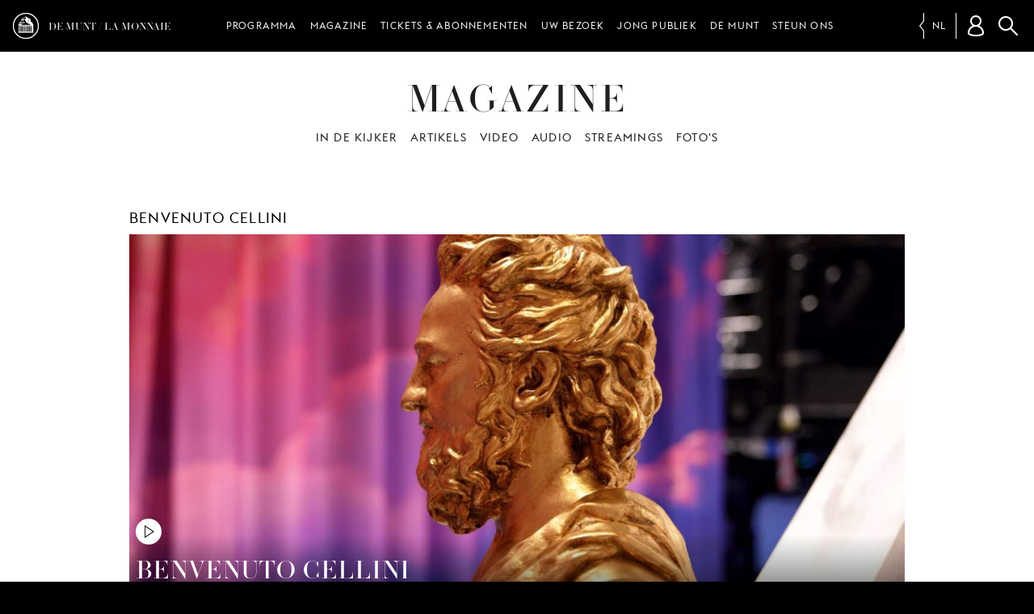

--- FILE ---
content_type: text/html; charset=UTF-8
request_url: https://www.lamonnaiedemunt.be/nl/mmm-online?c=516&page=13
body_size: 12202
content:
<!doctype html>
<html class="mdzr-no-js" lang="nl">
<head>
    <meta charset="utf-8">
    <meta http-equiv="X-UA-Compatible" content="IE=edge">
    <title>Magazine | De Munt / La Monnaie</title>
                    <!-- Google Tag Manager -->
            <script>(function(w,d,s,l,i){w[l]=w[l]||[];w[l].push({'gtm.start': new Date().getTime(),event:'gtm.js'});var f=d.getElementsByTagName(s)[0], j=d.createElement(s),dl=l!='dataLayer'?'&l='+l:'';j.async=true;j.src= 'https://www.googletagmanager.com/gtm.js?id='+i+dl;f.parentNode.insertBefore(j,f); })(window,document,'script','dataLayer','GTM-PRGJX3R');</script>
            <!-- End Google Tag Manager -->
                    <meta name="viewport" content="width=device-width, initial-scale=1">
        <link rel="dns-prefetch" href="https://d3ew0l5caq1ulf.cloudfront.net">
        <link rel="stylesheet" href="https://www.lamonnaiedemunt.be/site/theme/assets/css/main.0c74a04f866fdaa8.css" media="all">                <link rel="stylesheet" href="https://www.lamonnaiedemunt.be/site/theme/assets/css/print.801b008108ee6993.css" media="print">
        
        <link rel="canonical" href="https://www.lamonnaiedemunt.be/nl/magazine">
        <link rel="alternate" hreflang="fr" href="https://www.lamonnaiedemunt.be/fr/magazine"><link rel="alternate" hreflang="nl" href="https://www.lamonnaiedemunt.be/nl/magazine"><link rel="alternate" hreflang="en" href="https://www.lamonnaiedemunt.be/en/magazine">        <meta property="fb:pages" content="201091721296">
        <meta name="description" content="Het federale operahuis van België brengt mensen samen voor opera, concerten, recitals en dansvoorstellingen.">
        <meta name="thumbnail" content="https://www.lamonnaiedemunt.be/site/theme/assets/img/mm-og-default.png">

        <meta property="og:title" content="Magazine">
        <meta property="og:type" content="website">
        <meta property="og:url" content="https://www.lamonnaiedemunt.be/nl/magazine">
        <meta property="og:image" content="https://www.lamonnaiedemunt.be/site/theme/assets/img/mm-og-default.png">
        <meta property="og:image:width" content="1200">
        <meta property="og:image:height" content="630">
        <meta property="og:description" content="Het federale operahuis van België brengt mensen samen voor opera, concerten, recitals en dansvoorstellingen.">
        <meta property="og:site_name" content="De Munt / La Monnaie">

        <meta name="twitter:card" content="summary_large_image">
        <meta name="twitter:site" content="@LaMonnaieDeMunt">
        <meta name="twitter:title" content="Magazine">
        <meta name="twitter:description" content="Het federale operahuis van België brengt mensen samen voor opera, concerten, recitals en dansvoorstellingen.">
        <meta name="twitter:image" content="https://www.lamonnaiedemunt.be/site/theme/assets/img/mm-og-default.png">

        <meta name="facebook-domain-verification" content="qsoa6ykkbhiyssu2nkvvshe5svrwn6" />

        <link rel="apple-touch-icon" sizes="180x180" href="https://www.lamonnaiedemunt.be/apple-touch-icon.png">
<link rel="icon" type="image/png" href="https://www.lamonnaiedemunt.be/favicon-32x32.png" sizes="32x32">
<link rel="icon" type="image/png" href="https://www.lamonnaiedemunt.be/favicon-16x16.png" sizes="16x16">
<link rel="manifest" href="https://www.lamonnaiedemunt.be/manifest.json">
<link rel="mask-icon" href="https://www.lamonnaiedemunt.be/safari-pinned-tab.svg">
<link rel="shortcut icon" href="https://www.lamonnaiedemunt.be/favicon.ico">
<meta name="apple-mobile-web-app-title" content="De Munt / La Monnaie">
<meta name="application-name" content="De Munt / La Monnaie">
<meta name="theme-color" content="#000000">
    </head>
    <body class="" data-page-url="https://www.lamonnaiedemunt.be/nl/magazine">
                <!-- Google Tag Manager (noscript) -->
        <noscript><iframe src="https://www.googletagmanager.com/ns.html?id=GTM-PRGJX3R" height="0" width="0" style="display:none;visibility:hidden"></iframe></noscript>
        <!-- End Google Tag Manager (noscript) -->
                <!--[if lt IE 9]><div class="load-alert ie-alert">You are using an <strong>outdated</strong> browser. Please <a href="http://browsehappy.com/">upgrade it</a> for a better web experience.</div><![endif]-->
        <noscript>
            <div class="load-alert js-alert">For full functionality of this website, please <a href="https://www.whatismybrowser.com/guides/how-to-enable-javascript/" target="_blank">enable Javascript</a> in your web browser.</div>
        </noscript>
                <!-- <div class="tagline">
    <h2 class="inner-tagline">Het federale operahuis in de hoofdstad van Europa</h2>
</div> -->
<header class="main-header">
    <div class="main-header__inner">

        <a href="https://www.lamonnaiedemunt.be/nl" title="Homepage" class="main-header__brand">
            <img srcset="https://www.lamonnaiedemunt.be/site/theme/assets/img/logo_white_small_2x.png 2x" src="https://www.lamonnaiedemunt.be/site/theme/assets/img/logo_white_small.png" alt="De Munt / La Monnaie" />
            <span>DE MUNT / LA MONNAIE</span>
        </a>

        
<div class="main-header__shortcuts shortcuts">
    <ul>
        <li><a href="https://www.lamonnaiedemunt.be/nl/program" target="_self" data-id="menu_1334" class="shortcut" >Programma</a></li><li><a href="https://www.lamonnaiedemunt.be/nl/magazine" target="_self" data-id="menu_494" class="shortcut" >Magazine</a></li><li><a href="https://www.lamonnaiedemunt.be/nl/sections/1335-tickets-abonnementen" target="_self" data-id="menu_1335" class="shortcut has-children" >Tickets &amp; abonnementen</a></li><li><a href="https://www.lamonnaiedemunt.be/nl/sections/15-uw-bezoek" target="_self" data-id="menu_15" class="shortcut has-children" >Uw bezoek</a></li><li><a href="https://www.lamonnaiedemunt.be/nl/sections/1706-jong-publiek" target="_self" data-id="menu_1706" class="shortcut has-children" >Jong publiek</a></li><li><a href="https://www.lamonnaiedemunt.be/nl/sections/1336-de-munt" target="_self" data-id="menu_1336" class="shortcut has-children" >De Munt</a></li><li><a href="https://www.lamonnaiedemunt.be/nl/sections/19-steun-ons" target="_self" data-id="menu_19" class="shortcut has-children" >Steun ons</a></li>        <li class="shortcuts__burger">
            <button aria-label="Menu" class="main-header__burger burger" id="burger">
            <svg xmlns="http://www.w3.org/2000/svg" xmlns:xlink="http://www.w3.org/1999/xlink" viewbox="0 0 32 32" width="32" height="32">
                <defs>
                    <rect id="def-slice" width="32" height="3" rx="0" ry="0" fill="currentColor" />
                </defs>
                <use xlink:href="#def-slice" class="slice slice--1" x="0" y="4" />
                <use xlink:href="#def-slice" class="slice slice--2" x="0" y="14" />
                <use xlink:href="#def-slice" class="slice slice--3" x="0" y="24" />
            </svg>
        </button>
    </li>
    </ul>
</div>

        <ul class="main-header__langs langs js-a11y-focus">
            <li><a rel="alternate" hreflang="fr" href="https://www.lamonnaiedemunt.be/fr/magazine">fr</a></li><li><a rel="alternate" hreflang="en" href="https://www.lamonnaiedemunt.be/en/magazine">en</a></li><li class="active"><span>nl</span></li>        </ul>

        <div class="main-header__user user" data-n="0">
            <button class="user__btn" aria-label="Klantenrekening"></button>
            <div class="user__box"></div>
        </div>

        <button class="search-btn js-search-btn">Zoeken</button>
        <form action="https://www.lamonnaiedemunt.be/nl/search" method="get" class="search-form top-search">
            <input type="search" name="q" id="keyword" placeholder="Uw zoekopdracht" class="search-input">
            <input type="submit" value="Zoeken" class="search-btn">
        </form>
    <div class="menu">
    <ul class="ul--1"><li class="li--1" id="menu_1334"><a href="https://www.lamonnaiedemunt.be/nl/program" target="_self" class="menu__title" >Programma</a></li><li class="li--1" id="menu_494"><a href="https://www.lamonnaiedemunt.be/nl/magazine" target="_self" class="menu__title" >Magazine</a></li><li class="li--1" id="menu_1335"><a href="https://www.lamonnaiedemunt.be/nl/sections/1335-tickets-abonnementen" target="_self" class="menu__title has-children" >Tickets &amp; abonnementen</a><button class="menu__dropdown">dropdown</button><ul class="ul--2"><li class="li--2"><a href="https://www.lamonnaiedemunt.be/nl/sections/13-tickets" target="_self" class="has-children" >Tickets</a><ul class="ul--3"><li class="li--3"><a href="https://www.lamonnaiedemunt.be/nl/static-pages/2600-tarieven-en-kortingen" target="_self">Tarieven en kortingen</a></li><li class="li--3"><a href="https://www.lamonnaiedemunt.be/nl/static-pages/78-praktische-info" target="_self">Praktische info</a></li><li class="li--3"><a href="https://www.lamonnaiedemunt.be/nl/static-pages/85-zaalplan" target="_self">Zaalplan</a></li><li class="li--3"><a href="https://www.lamonnaiedemunt.be/nl/static-pages/1151-groepsreserveringen" target="_self">Groepsreserveringen</a></li><li class="li--3"><a href="https://www.lamonnaiedemunt.be/nl/static-pages/186-cadeaucheques" target="_self">Geschenkbonnen</a></li><li class="li--3"><a href="https://www.lamonnaiedemunt.be/nl/sections/1596-arrangementen" target="_self">Arrangementen</a></li></ul></li><li class="li--2"><a href="https://www.lamonnaiedemunt.be/nl/sections/1210-abonnementen" target="_self" class="has-children" >Abonnementen</a><ul class="ul--3"><li class="li--3"><a href="https://www.lamonnaiedemunt.be/nl/static-pages/2347-concertabonnement-2025-26" target="_self">Concertabonnement</a></li><li class="li--3"><a href="https://www.lamonnaiedemunt.be/nl/static-pages/2749-vocalissimo-abonnement-2025-26" target="_self">Vocalissimo-abonnement (1+1)</a></li><li class="li--3"><a href="https://www.lamonnaiedemunt.be/nl/static-pages/3195-young-opera-abonnement" target="_self">Young Opera abonnement</a></li><li class="li--3"><a href="https://www.lamonnaiedemunt.be/nl/static-pages/2349-uw-voordelen-2025---2026" target="_self">Voordelen</a></li><li class="li--3"><a href="https://www.lamonnaiedemunt.be/nl/static-pages/513-praktische-info" target="_self">Praktische info</a></li></ul></li><li class="li--2"><a href="https://www.lamonnaiedemunt.be/nl/sections/463--30-jarigen" target="_self" class="has-children" >-30-jarigen</a><ul class="ul--3"><li class="li--3"><a href="https://www.lamonnaiedemunt.be/nl/static-pages/943-young-opera" target="_self">Young Opera</a></li><li class="li--3"><a href="https://www.lamonnaiedemunt.be/nl/program/2688-young-opera-nights" target="_self">Young Opera Nights</a></li><li class="li--3"><a href="https://lamonnaie.be/nl/program/3383-young-opera-events" target="_self">Young Opera Events</a></li><li class="li--3"><a href="https://www.lamonnaiedemunt.be/nl/static-pages/3195-young-opera-abonnement" target="_self">Young Opera abonnement</a></li></ul></li><li class="li--2"><a href="https://www.lamonnaiedemunt.be/nl/static-pages/514-mm-friends" target="_self" class="has-children" >MM Friends</a><ul class="ul--3"><li class="li--3"><a href="https://www.lamonnaiedemunt.be/nl/static-pages/514-mm-friends" target="_self">Info &amp; voordelen</a></li></ul></li><li class="li--2"><a href="https://www.lamonnaiedemunt.be/nl/static-pages/132-contact" target="_self" class="" >Contact</a></li></ul></li><li class="li--1" id="menu_15"><a href="https://www.lamonnaiedemunt.be/nl/sections/15-uw-bezoek" target="_self" class="menu__title has-children" >Uw bezoek</a><button class="menu__dropdown">dropdown</button><ul class="ul--2"><li class="li--2"><a href="https://www.lamonnaiedemunt.be/nl/sections/112-mobiliteit" target="_self" class="has-children" >Mobiliteit</a><ul class="ul--3"><li class="li--3"><a href="https://www.lamonnaiedemunt.be/nl/magazine/3370-de-munt-en-actieve-mobiliteit" target="_self">Onze initiatieven voor zachte mobiliteit</a></li><li class="li--3"><a href="https://www.lamonnaiedemunt.be/nl/static-pages/538-de-munt-bereiken" target="_self">De Munt bereiken</a></li><li class="li--3"><a href="https://www.lamonnaiedemunt.be/nl/static-pages/83-onze-malibran--en-fioccozaal-bereiken" target="_self">Onze Malibran / Fiocco-zaal bereiken</a></li><li class="li--3"><a href="https://www.lamonnaiedemunt.be/nl/sections/1347-externe-zalen" target="_self">Externe zalen</a></li><li class="li--3"><a href="https://www.lamonnaiedemunt.be/nl/magazine/3376-rijd-samen-naar-de-munt" target="_self">Carpooling</a></li><li class="li--3"><a href="https://www.lamonnaiedemunt.be/nl/static-pages/2902-bravo-ticket" target="_self">BRAVO!-ticket</a></li></ul></li><li class="li--2"><a href="https://www.lamonnaiedemunt.be/nl/sections/1342-bereid-uw-bezoek-voor" target="_self" class="has-children" >Bereid uw bezoek voor</a><ul class="ul--3"><li class="li--3"><a href="https://www.lamonnaiedemunt.be/nl/static-pages/2618-veelgestelde-vragen" target="_self">Veelgestelde vragen</a></li><li class="li--3"><a href="https://www.lamonnaiedemunt.be/nl/static-pages/2931-toegankelijkheid" target="_self">Toegankelijkheid</a></li><li class="li--3"><a href="https://www.lamonnaiedemunt.be/nl/static-pages/2611-kom-goed-op-tijd" target="_self">Kom goed op tijd</a></li><li class="li--3"><a href="https://www.lamonnaiedemunt.be/nl/static-pages/85-zaalplan" target="_self">Zaalplan</a></li><li class="li--3"><a href="https://www.lamonnaiedemunt.be/nl/static-pages/2610-eten-en-drinken" target="_self">Eten en drinken</a></li></ul></li><li class="li--2"><a href="https://www.lamonnaiedemunt.be/nl/sections/108-rondleidingen" target="_self" class="has-children" >Rondleidingen</a><ul class="ul--3"><li class="li--3"><a href="https://www.lamonnaiedemunt.be/nl/program/1639-rondleidingen" target="_self">Info &amp; tickets</a></li><li class="li--3"><a href="https://www.lamonnaiedemunt.be/nl/static-pages/139-groepsrondleidingen" target="_self">Verenigingen en groepen</a></li><li class="li--3"><a href="https://www.lamonnaiedemunt.be/nl/sections/1658-schools-campus" target="_self">Scholen</a></li><li class="li--3"><a href="https://behindthescenes.lamonnaiedemunt.be/nl" target="_self">Virtuele rondleiding</a></li></ul></li></ul></li><li class="li--1" id="menu_1706"><a href="https://www.lamonnaiedemunt.be/nl/sections/1706-jong-publiek" target="_self" class="menu__title has-children" >Jong publiek</a><button class="menu__dropdown">dropdown</button><ul class="ul--2"><li class="li--2"><a href="https://www.lamonnaiedemunt.be/nl/sections/1658-school-campus" target="_self" class="has-children" >School &amp; Campus</a><ul class="ul--3"><li class="li--3"><a href="https://www.lamonnaiedemunt.be/nl/sections/1659-lager-onderwijs" target="_self">Lager Onderwijs</a></li><li class="li--3"><a href="https://www.lamonnaiedemunt.be/nl/sections/1660-secundair-onderwijs" target="_self">Secundair Onderwijs</a></li><li class="li--3"><a href="https://www.lamonnaiedemunt.be/nl/sections/1661-hoger-onderwijs" target="_self">Hoger Onderwijs</a></li><li class="li--3"><a href="https://mailchi.mp/72b82c34d23f/school-campus" target="_blank">Nieuwsbrief</a></li></ul></li><li class="li--2"><a href="https://www.lamonnaiedemunt.be/nl/sections/1708-young-opera" target="_self" class="has-children" >Young Opera</a><ul class="ul--3"><li class="li--3"><a href="https://www.lamonnaiedemunt.be/nl/static-pages/943-young-opera" target="_self">Alle voordelen voor -30-jarigen</a></li><li class="li--3"><a href="https://www.lamonnaiedemunt.be/nl/program/2688-young-opera-nights" target="_self">Young Opera Nights</a></li><li class="li--3"><a href="https://lamonnaie.be/nl/program/3383-young-opera-events" target="_self">Young Opera Events</a></li><li class="li--3"><a href="https://www.lamonnaiedemunt.be/nl/static-pages/3195-young-opera-abonnement" target="_self">Young Opera abonnement</a></li></ul></li><li class="li--2"><a href="https://www.lamonnaiedemunt.be/nl/season/1649?c=418#a" target="_self" class="" >Kids, Teens &amp; families</a></li></ul></li><li class="li--1" id="menu_1336"><a href="https://www.lamonnaiedemunt.be/nl/sections/1336-de-munt" target="_self" class="menu__title has-children" >De Munt</a><button class="menu__dropdown">dropdown</button><ul class="ul--2"><li class="li--2"><a href="https://www.lamonnaiedemunt.be/nl/sections/21-over-ons" target="_self" class="has-children" >Over ons</a><ul class="ul--3"><li class="li--3"><a href="https://www.lamonnaiedemunt.be/nl/sections/31-ons-orkest-onze-koren" target="_self">Ons orkest &amp; onze koren</a></li><li class="li--3"><a href="https://www.lamonnaiedemunt.be/nl/sections/292-onze-medewerkers" target="_self">Onze medewerkers</a></li><li class="li--3"><a href="https://www.lamonnaiedemunt.be/nl/sections/30-ons-theater" target="_self">Ons theater</a></li><li class="li--3"><a href="https://behindthescenes.lamonnaie.be/nl" target="_self">Behind the Scenes</a></li><li class="li--3"><a href="https://www.lamonnaiedemunt.be/nl/static-pages/132-contact" target="_self">Contact</a></li><li class="li--3"><a href="https://www.lamonnaiedemunt.be/nl/static-pages/1557-klachten-over-onze-dienstverlening" target="_self">Klachten</a></li></ul></li><li class="li--2"><a href="https://www.lamonnaiedemunt.be/nl/sections/1339-educatie" target="_self" class="has-children" >Educatie</a><ul class="ul--3"><li class="li--3"><a href="https://www.lamonnaiedemunt.be/nl/sections/1658-schools-campus" target="_self">School &amp; campus</a></li><li class="li--3"><a href="https://www.lamonnaiedemunt.be/nl/sections/278-mm-academy" target="_self">MM Academy</a></li><li class="li--3"><a href="https://www.lamonnaiedemunt.be/nl/sections/351-kinder--en-jeugdkoren" target="_self">Kinder- en jeugdkoren</a></li><li class="li--3"><a href="https://www.lamonnaiedemunt.be/nl/static-pages/385-enoa" target="_self">enoa</a></li><li class="li--3"><a href="https://www.lamonnaiedemunt.be/nl/static-pages/565-udo-reinemann-international-masterclass" target="_self">Udo Reinemann International Masterclass</a></li></ul></li><li class="li--2"><a href="https://www.lamonnaiedemunt.be/nl/sections/119-werken-bij-de-munt" target="_self" class="has-children" >Werken bij de Munt</a><ul class="ul--3"><li class="li--3"><a href="https://www.lamonnaiedemunt.be/nl/sections/34-jobs-stages" target="_self">Jobs &amp; stages</a></li><li class="li--3"><a href="https://www.lamonnaiedemunt.be/nl/sections/121-audities" target="_self">Audities</a></li><li class="li--3"><a href="https://www.lamonnaiedemunt.be/nl/castings/" target="_self">Castings &amp; figuratie</a></li><li class="li--3"><a href="https://www.lamonnaiedemunt.be/nl/sections/1574-carrieres" target="_self">Carrières</a></li></ul></li><li class="li--2"><a href="https://www.lamonnaiedemunt.be/nl/sections/1064-ons-engagement" target="_self" class="has-children" >Ons engagement</a><ul class="ul--3"><li class="li--3"><a href="https://www.lamonnaiedemunt.be/nl/static-pages/114-een-brug-tussen-twee-werelden" target="_self">Sociaal programma</a></li><li class="li--3"><a href="https://www.lamonnaiedemunt.be/nl/static-pages/3087-onze-waarden" target="_self">Onze waarden</a></li><li class="li--3"><a href="https://www.lamonnaiedemunt.be/nl/static-pages/3115-choeur-cassandra-koor" target="_self">Chœur Cassandra Koor</a></li><li class="li--3"><a href="https://www.lamonnaiedemunt.be/nl/sections/1046-green-opera" target="_self">Green Opera</a></li><li class="li--3"><a href="https://www.lamonnaiedemunt.be/nl/magazine-index?m=streaming" target="_self">Gratis streaming</a></li><li class="li--3"><a href="https://www.lamonnaiedemunt.be/nl/sections/1102-mm-ambassadors" target="_self">MM Ambassadors</a></li></ul></li><li class="li--2"><a href="https://www.lamonnaiedemunt.be/nl/sections/1185-voor-professionals" target="_self" class="has-children" >Voor professionals</a><ul class="ul--3"><li class="li--3"><a href="https://www.lamonnaiedemunt.be/nl/sections/895-zaalverhuur" target="_self">Zaalverhuur</a></li><li class="li--3"><a href="https://www.lamonnaiedemunt.be/nl/sections/193-audiovisuele-exploitatie" target="_self">Audiovisuele exploitatie</a></li><li class="li--3"><a href="https://www.lamonnaiedemunt.be/nl/sections/192-verkoop-en-verhuur-van-producties" target="_self">Verkoop en verhuur van producties</a></li></ul></li><li class="li--2"><a href="https://www.lamonnaiedemunt.be/nl/sections/1338-beheersovereenkomst-jaarverslag" target="_self" class="has-children" >Beheersovereenkomst &amp; jaarverslag</a><ul class="ul--3"><li class="li--3"><a href="https://www.lamonnaiedemunt.be/nl/static-pages/2574-jaarverslag" target="_self">Jaarverslag</a></li><li class="li--3"><a href="https://www.lamonnaiedemunt.be/nl/static-pages/2580-beheersovereenkomst" target="_self">Beheersovereenkomst</a></li></ul></li></ul></li><li class="li--1" id="menu_19"><a href="https://www.lamonnaiedemunt.be/nl/sections/19-steun-ons" target="_self" class="menu__title has-children" >Steun ons</a><button class="menu__dropdown">dropdown</button><ul class="ul--2"><li class="li--2"><a href="https://www.lamonnaiedemunt.be/nl/sections/871-particulieren" target="_self" class="has-children" >Particulieren</a><ul class="ul--3"><li class="li--3"><a href="https://www.lamonnaiedemunt.be/nl/static-pages/2796-waarom-uw-steun-ertoe-doet" target="_self">Uw steun doet ertoe</a></li><li class="li--3"><a href="https://www.lamonnaiedemunt.be/nl/static-pages/2797-word-mm-maecenas" target="_self">Word MM Maecenas</a></li><li class="li--3"><a href="https://www.lamonnaiedemunt.be/nl/static-pages/2798-word-mm-opera-lover" target="_self">Word MM Opera Lover</a></li><li class="li--3"><a href="https://www.lamonnaiedemunt.be/nl/static-pages/1522-legaten-en-testament" target="_self">Legaten en testament</a></li></ul></li><li class="li--2"><a href="https://www.lamonnaiedemunt.be/nl/sections/876-bedrijven" target="_self" class="has-children" >Bedrijven</a><ul class="ul--3"><li class="li--3"><a href="https://www.lamonnaiedemunt.be/nl/static-pages/2796-waarom-uw-steun-ertoe-doet" target="_self">Uw steun doet ertoe</a></li><li class="li--3"><a href="https://www.lamonnaiedemunt.be/nl/static-pages/1523-mm-corporate-club" target="_self">MM Corporate Club</a></li><li class="li--3"><a href="https://www.lamonnaiedemunt.be/nl/static-pages/2801-mm-business-suppliers" target="_self">MM Business Suppliers</a></li><li class="li--3"><a href="https://www.lamonnaiedemunt.be/nl/static-pages/1529-tax-shelter" target="_self">Tax Shelter</a></li><li class="li--3"><a href="https://www.lamonnaiedemunt.be/nl/static-pages/590-onze-partners" target="_self">Onze partners</a></li></ul></li><li class="li--2"><a href="https://www.lamonnaiedemunt.be/nl/static-pages/1519-elke-gift-maakt-het-verschil" target="_self" class="" >Doe een schenking</a></li></ul></li></ul></div>
    </div>
</header>        <main class="main-container">
            <div class="no-hero">
    <div class="block block-white magazine">
        <div class="container">
            <header class="header">
                <h1 class="title title--magazine">Magazine</h1>
                <div class="magazine__mediums">
                    <ul class="magazine__mediums">
                        <li><a href="https://www.lamonnaiedemunt.be/nl/magazine" class="magazine__medium magazine__medium--all active"><span>In de kijker</span></a></li><li><a href="https://www.lamonnaiedemunt.be/nl/magazine-index?m=articles" class="magazine__medium magazine__medium--text"><span>Artikels</span></a></li><li><a href="https://www.lamonnaiedemunt.be/nl/magazine-index?m=video" class="magazine__medium magazine__medium--video"><span>Video</span></a></li><li><a href="https://www.lamonnaiedemunt.be/nl/magazine-index?m=audio" class="magazine__medium magazine__medium--audio"><span>Audio</span></a></li><li><a href="https://www.lamonnaiedemunt.be/nl/magazine-index?m=streaming" class="magazine__medium magazine__medium--stream"><span>Streamings</span></a></li><li><a href="https://www.lamonnaiedemunt.be/nl/magazine-index?m=galleries" class="magazine__medium magazine__medium--img"><span>Foto's</span></a></li>                    </ul>
                </div>
            </header>
        </div>
    </div>
    <section class="magazine-folder" >

    <div class="container container-1024">
        <div class="magazine-folder__header">
                            <h2 class="magazine-folder__title">Benvenuto Cellini</h2>
                    </div>
                    <div class="magazine__grid  magazine__grid--3">
                <ul>
                    <li class="item magazine-item magazine-item--video is-over">
    <a href="https://www.lamonnaiedemunt.be/nl/magazine/3892-benvenuto-cellini">
                            <figure class="magazine-item__figure">
                <picture><!--[if IE 9]><video style="display: none;"><![endif]-->
<source srcset="https://d3ew0l5caq1ulf.cloudfront.net/picture/16125/pivot_half_960/la-monnaie-ndk4mjkzmtqw.jpg 960w, https://d3ew0l5caq1ulf.cloudfront.net/picture/16125/pivot_half_1024/la-monnaie-ndk4mjkzmtqw.jpg 1024w, https://d3ew0l5caq1ulf.cloudfront.net/picture/16125/pivot_half_1152/la-monnaie-ndk4mjkzmtqw.jpg 1152w, https://d3ew0l5caq1ulf.cloudfront.net/picture/16125/pivot_half_2048/la-monnaie-ndk4mjkzmtqw.jpg 2048w" sizes="calc(100vw - 2em)" data-sizes="auto" media="(min-width: 600px)">
<source srcset="https://d3ew0l5caq1ulf.cloudfront.net/picture/16125/pivot_landscape_300/la-monnaie-ndk4mjkzmtqw.jpg 300w, https://d3ew0l5caq1ulf.cloudfront.net/picture/16125/pivot_landscape_384/la-monnaie-ndk4mjkzmtqw.jpg 384w, https://d3ew0l5caq1ulf.cloudfront.net/picture/16125/pivot_landscape_480/la-monnaie-ndk4mjkzmtqw.jpg 480w, https://d3ew0l5caq1ulf.cloudfront.net/picture/16125/pivot_landscape_600/la-monnaie-ndk4mjkzmtqw.jpg 600w" sizes="calc(100vw - 2em)" data-sizes="auto" media="(min-width: 1em)">
<!--[if IE 9]></video><![endif]-->
<img src="https://d3ew0l5caq1ulf.cloudfront.net/picture/16125/pivot_half_placeholder/la-monnaie-ndk4mjkzmtqw.jpg" class="lazyload" alt="" />
</picture>            </figure>
                <article class="magazine-item__article">
            <h3 class="magazine-item__title">Benvenuto Cellini</h3>
                            <div class="magazine-item__subtitle">Thaddeus Strassberger &amp; Alain Altinoglu</div>
                    </article>
    </a>
</li><li class="item magazine-item magazine-item--text is-over">
    <a href="https://www.lamonnaiedemunt.be/nl/magazine/3881-benvenuto-cellini">
                            <figure class="magazine-item__figure">
                <picture><!--[if IE 9]><video style="display: none;"><![endif]-->
<source srcset="https://d3ew0l5caq1ulf.cloudfront.net/picture/16117/pivot_half_960/la-monnaie-mzk0mti1mji4na.jpg 960w, https://d3ew0l5caq1ulf.cloudfront.net/picture/16117/pivot_half_1024/la-monnaie-mzk0mti1mji4na.jpg 1024w, https://d3ew0l5caq1ulf.cloudfront.net/picture/16117/pivot_half_1152/la-monnaie-mzk0mti1mji4na.jpg 1152w, https://d3ew0l5caq1ulf.cloudfront.net/picture/16117/pivot_half_2048/la-monnaie-mzk0mti1mji4na.jpg 2048w" sizes="calc(100vw - 2em)" data-sizes="auto" media="(min-width: 600px)">
<source srcset="https://d3ew0l5caq1ulf.cloudfront.net/picture/16117/pivot_landscape_300/la-monnaie-mzk0mti1mji4na.jpg 300w, https://d3ew0l5caq1ulf.cloudfront.net/picture/16117/pivot_landscape_384/la-monnaie-mzk0mti1mji4na.jpg 384w, https://d3ew0l5caq1ulf.cloudfront.net/picture/16117/pivot_landscape_480/la-monnaie-mzk0mti1mji4na.jpg 480w, https://d3ew0l5caq1ulf.cloudfront.net/picture/16117/pivot_landscape_600/la-monnaie-mzk0mti1mji4na.jpg 600w" sizes="calc(100vw - 2em)" data-sizes="auto" media="(min-width: 1em)">
<!--[if IE 9]></video><![endif]-->
<img src="https://d3ew0l5caq1ulf.cloudfront.net/picture/16117/pivot_half_placeholder/la-monnaie-mzk0mti1mji4na.jpg" class="lazyload" alt="" />
</picture>            </figure>
                <article class="magazine-item__article">
            <h3 class="magazine-item__title">Benvenuto Cellini</h3>
                            <div class="magazine-item__subtitle">Het verhaal en de muzikale hoogtepunten</div>
                    </article>
    </a>
</li><li class="item magazine-item magazine-item--text is-over">
    <a href="https://www.lamonnaiedemunt.be/nl/magazine/3850-benvenuto-cellini">
                            <figure class="magazine-item__figure">
                <picture><!--[if IE 9]><video style="display: none;"><![endif]-->
<source srcset="https://d3ew0l5caq1ulf.cloudfront.net/picture/16126/pivot_half_960/la-monnaie-mju5mje0mdqzna.jpg 960w, https://d3ew0l5caq1ulf.cloudfront.net/picture/16126/pivot_half_1024/la-monnaie-mju5mje0mdqzna.jpg 1024w, https://d3ew0l5caq1ulf.cloudfront.net/picture/16126/pivot_half_1152/la-monnaie-mju5mje0mdqzna.jpg 1152w, https://d3ew0l5caq1ulf.cloudfront.net/picture/16126/pivot_half_2048/la-monnaie-mju5mje0mdqzna.jpg 2048w" sizes="calc(100vw - 2em)" data-sizes="auto" media="(min-width: 600px)">
<source srcset="https://d3ew0l5caq1ulf.cloudfront.net/picture/16126/pivot_landscape_300/la-monnaie-mju5mje0mdqzna.jpg 300w, https://d3ew0l5caq1ulf.cloudfront.net/picture/16126/pivot_landscape_384/la-monnaie-mju5mje0mdqzna.jpg 384w, https://d3ew0l5caq1ulf.cloudfront.net/picture/16126/pivot_landscape_480/la-monnaie-mju5mje0mdqzna.jpg 480w, https://d3ew0l5caq1ulf.cloudfront.net/picture/16126/pivot_landscape_600/la-monnaie-mju5mje0mdqzna.jpg 600w" sizes="calc(100vw - 2em)" data-sizes="auto" media="(min-width: 1em)">
<!--[if IE 9]></video><![endif]-->
<img src="https://d3ew0l5caq1ulf.cloudfront.net/picture/16126/pivot_half_placeholder/la-monnaie-mju5mje0mdqzna.jpg" class="lazyload" alt="" />
</picture>            </figure>
                <article class="magazine-item__article">
            <h3 class="magazine-item__title">Benvenuto Cellini </h3>
                            <div class="magazine-item__subtitle">In 5 essentials</div>
                    </article>
    </a>
</li>                </ul>
            </div>
            </section><section class="magazine-folder" >

    <div class="container container-1024">
        <div class="magazine-folder__header">
                            <h2 class="magazine-folder__title">À l'extrême bord du monde</h2>
                    </div>
                    <div class="magazine__grid  magazine__grid--1">
                <ul>
                    <li class="item magazine-item magazine-item--text is-over">
    <a href="https://www.lamonnaiedemunt.be/nl/magazine/3879-a-l-extreme-bord-du-monde">
                            <figure class="magazine-item__figure">
                <picture><!--[if IE 9]><video style="display: none;"><![endif]-->
<source srcset="https://d3ew0l5caq1ulf.cloudfront.net/picture/16085/pivot_half_960/la-monnaie-mtyymdu4odm3ng.jpg 960w, https://d3ew0l5caq1ulf.cloudfront.net/picture/16085/pivot_half_1024/la-monnaie-mtyymdu4odm3ng.jpg 1024w, https://d3ew0l5caq1ulf.cloudfront.net/picture/16085/pivot_half_1152/la-monnaie-mtyymdu4odm3ng.jpg 1152w, https://d3ew0l5caq1ulf.cloudfront.net/picture/16085/pivot_half_2048/la-monnaie-mtyymdu4odm3ng.jpg 2048w" sizes="calc(100vw - 2em)" data-sizes="auto" media="(min-width: 600px)">
<source srcset="https://d3ew0l5caq1ulf.cloudfront.net/picture/16085/pivot_landscape_300/la-monnaie-mtyymdu4odm3ng.jpg 300w, https://d3ew0l5caq1ulf.cloudfront.net/picture/16085/pivot_landscape_384/la-monnaie-mtyymdu4odm3ng.jpg 384w, https://d3ew0l5caq1ulf.cloudfront.net/picture/16085/pivot_landscape_480/la-monnaie-mtyymdu4odm3ng.jpg 480w, https://d3ew0l5caq1ulf.cloudfront.net/picture/16085/pivot_landscape_600/la-monnaie-mtyymdu4odm3ng.jpg 600w" sizes="calc(100vw - 2em)" data-sizes="auto" media="(min-width: 1em)">
<!--[if IE 9]></video><![endif]-->
<img src="https://d3ew0l5caq1ulf.cloudfront.net/picture/16085/pivot_half_placeholder/la-monnaie-mtyymdu4odm3ng.jpg" class="lazyload" alt="" />
</picture>            </figure>
                <article class="magazine-item__article">
            <h3 class="magazine-item__title">À l'extrême bord du monde</h3>
                            <div class="magazine-item__subtitle">Het verhaal</div>
                    </article>
    </a>
</li>                </ul>
            </div>
            </section><section class="magazine-folder" >

    <div class="container container-1024">
        <div class="magazine-folder__header">
                            <h2 class="magazine-folder__title">Philippe Boesmans</h2>
                    </div>
                    <div class="magazine__grid  magazine__grid--3">
                <ul>
                    <li class="item magazine-item magazine-item--text">
    <a href="https://www.lamonnaiedemunt.be/nl/magazine/2556-de-85-opera-s">
                            <figure class="magazine-item__figure">
                <picture><!--[if IE 9]><video style="display: none;"><![endif]-->
<source srcset="https://d3ew0l5caq1ulf.cloudfront.net/picture/9786/pivot_half_960/la-monnaie-nty0mdk1mdq2.jpg 960w, https://d3ew0l5caq1ulf.cloudfront.net/picture/9786/pivot_half_1024/la-monnaie-nty0mdk1mdq2.jpg 1024w, https://d3ew0l5caq1ulf.cloudfront.net/picture/9786/pivot_half_1152/la-monnaie-nty0mdk1mdq2.jpg 1152w, https://d3ew0l5caq1ulf.cloudfront.net/picture/9786/pivot_half_2048/la-monnaie-nty0mdk1mdq2.jpg 2048w" sizes="calc(100vw - 2em)" data-sizes="auto" media="(min-width: 600px)">
<source srcset="https://d3ew0l5caq1ulf.cloudfront.net/picture/9786/pivot_landscape_300/la-monnaie-nty0mdk1mdq2.jpg 300w, https://d3ew0l5caq1ulf.cloudfront.net/picture/9786/pivot_landscape_384/la-monnaie-nty0mdk1mdq2.jpg 384w, https://d3ew0l5caq1ulf.cloudfront.net/picture/9786/pivot_landscape_480/la-monnaie-nty0mdk1mdq2.jpg 480w, https://d3ew0l5caq1ulf.cloudfront.net/picture/9786/pivot_landscape_600/la-monnaie-nty0mdk1mdq2.jpg 600w" sizes="calc(100vw - 2em)" data-sizes="auto" media="(min-width: 1em)">
<!--[if IE 9]></video><![endif]-->
<img src="https://d3ew0l5caq1ulf.cloudfront.net/picture/9786/pivot_half_placeholder/la-monnaie-nty0mdk1mdq2.jpg" class="lazyload" alt="" />
</picture>            </figure>
                <article class="magazine-item__article">
            <h3 class="magazine-item__title">De 8,5 opera's</h3>
                            <div class="magazine-item__subtitle">van Philippe Boesmans</div>
                    </article>
    </a>
</li><li class="item magazine-item magazine-item--video">
    <a href="https://www.lamonnaiedemunt.be/nl/magazine/2392-philippe-boesmans">
                            <figure class="magazine-item__figure">
                <picture><!--[if IE 9]><video style="display: none;"><![endif]-->
<source srcset="https://d3ew0l5caq1ulf.cloudfront.net/picture/9182/pivot_half_960/la-monnaie-ntiymde2ntu5.jpg 960w, https://d3ew0l5caq1ulf.cloudfront.net/picture/9182/pivot_half_1024/la-monnaie-ntiymde2ntu5.jpg 1024w, https://d3ew0l5caq1ulf.cloudfront.net/picture/9182/pivot_half_1152/la-monnaie-ntiymde2ntu5.jpg 1152w, https://d3ew0l5caq1ulf.cloudfront.net/picture/9182/pivot_half_2048/la-monnaie-ntiymde2ntu5.jpg 2048w" sizes="calc(100vw - 2em)" data-sizes="auto" media="(min-width: 600px)">
<source srcset="https://d3ew0l5caq1ulf.cloudfront.net/picture/9182/pivot_landscape_300/la-monnaie-ntiymde2ntu5.jpg 300w, https://d3ew0l5caq1ulf.cloudfront.net/picture/9182/pivot_landscape_384/la-monnaie-ntiymde2ntu5.jpg 384w, https://d3ew0l5caq1ulf.cloudfront.net/picture/9182/pivot_landscape_480/la-monnaie-ntiymde2ntu5.jpg 480w, https://d3ew0l5caq1ulf.cloudfront.net/picture/9182/pivot_landscape_600/la-monnaie-ntiymde2ntu5.jpg 600w" sizes="calc(100vw - 2em)" data-sizes="auto" media="(min-width: 1em)">
<!--[if IE 9]></video><![endif]-->
<img src="https://d3ew0l5caq1ulf.cloudfront.net/picture/9182/pivot_half_placeholder/la-monnaie-ntiymde2ntu5.jpg" class="lazyload" alt="" />
</picture>            </figure>
                <article class="magazine-item__article">
            <h3 class="magazine-item__title">Philippe Boesmans</h3>
                            <div class="magazine-item__subtitle">Retrospectieve</div>
                    </article>
    </a>
</li><li class="item magazine-item magazine-item--video">
    <a href="https://www.lamonnaiedemunt.be/nl/magazine/2393-philippe-boesmans">
                            <figure class="magazine-item__figure">
                <picture><!--[if IE 9]><video style="display: none;"><![endif]-->
<source srcset="https://d3ew0l5caq1ulf.cloudfront.net/picture/9748/pivot_half_960/la-monnaie-mjm2mju0mjuz.jpg 960w, https://d3ew0l5caq1ulf.cloudfront.net/picture/9748/pivot_half_1024/la-monnaie-mjm2mju0mjuz.jpg 1024w, https://d3ew0l5caq1ulf.cloudfront.net/picture/9748/pivot_half_1152/la-monnaie-mjm2mju0mjuz.jpg 1152w, https://d3ew0l5caq1ulf.cloudfront.net/picture/9748/pivot_half_2048/la-monnaie-mjm2mju0mjuz.jpg 2048w" sizes="calc(100vw - 2em)" data-sizes="auto" media="(min-width: 600px)">
<source srcset="https://d3ew0l5caq1ulf.cloudfront.net/picture/9748/pivot_landscape_300/la-monnaie-mjm2mju0mjuz.jpg 300w, https://d3ew0l5caq1ulf.cloudfront.net/picture/9748/pivot_landscape_384/la-monnaie-mjm2mju0mjuz.jpg 384w, https://d3ew0l5caq1ulf.cloudfront.net/picture/9748/pivot_landscape_480/la-monnaie-mjm2mju0mjuz.jpg 480w, https://d3ew0l5caq1ulf.cloudfront.net/picture/9748/pivot_landscape_600/la-monnaie-mjm2mju0mjuz.jpg 600w" sizes="calc(100vw - 2em)" data-sizes="auto" media="(min-width: 1em)">
<!--[if IE 9]></video><![endif]-->
<img src="https://d3ew0l5caq1ulf.cloudfront.net/picture/9748/pivot_half_placeholder/la-monnaie-mjm2mju0mjuz.jpg" class="lazyload" alt="" />
</picture>            </figure>
                <article class="magazine-item__article">
            <h3 class="magazine-item__title">Philippe Boesmans</h3>
                            <div class="magazine-item__subtitle">Een documentaire</div>
                    </article>
    </a>
</li>                </ul>
            </div>
            </section><section class="magazine-folder" >

    <div class="container container-1024">
        <div class="magazine-folder__header">
                            <h2 class="magazine-folder__title">L’enfant et les Sortilèges</h2>
                    </div>
                    <div class="magazine__grid  magazine__grid--2">
                <ul>
                    <li class="item magazine-item magazine-item--video is-over">
    <a href="https://www.lamonnaiedemunt.be/nl/magazine/3884-l-enfant-et-les-sortileges">
                            <figure class="magazine-item__figure">
                <picture><!--[if IE 9]><video style="display: none;"><![endif]-->
<source srcset="https://d3ew0l5caq1ulf.cloudfront.net/picture/16090/pivot_half_960/la-monnaie-mjm2mzeynza0nq.jpg 960w, https://d3ew0l5caq1ulf.cloudfront.net/picture/16090/pivot_half_1024/la-monnaie-mjm2mzeynza0nq.jpg 1024w, https://d3ew0l5caq1ulf.cloudfront.net/picture/16090/pivot_half_1152/la-monnaie-mjm2mzeynza0nq.jpg 1152w, https://d3ew0l5caq1ulf.cloudfront.net/picture/16090/pivot_half_2048/la-monnaie-mjm2mzeynza0nq.jpg 2048w" sizes="calc(100vw - 2em)" data-sizes="auto" media="(min-width: 600px)">
<source srcset="https://d3ew0l5caq1ulf.cloudfront.net/picture/16090/pivot_landscape_300/la-monnaie-mjm2mzeynza0nq.jpg 300w, https://d3ew0l5caq1ulf.cloudfront.net/picture/16090/pivot_landscape_384/la-monnaie-mjm2mzeynza0nq.jpg 384w, https://d3ew0l5caq1ulf.cloudfront.net/picture/16090/pivot_landscape_480/la-monnaie-mjm2mzeynza0nq.jpg 480w, https://d3ew0l5caq1ulf.cloudfront.net/picture/16090/pivot_landscape_600/la-monnaie-mjm2mzeynza0nq.jpg 600w" sizes="calc(100vw - 2em)" data-sizes="auto" media="(min-width: 1em)">
<!--[if IE 9]></video><![endif]-->
<img src="https://d3ew0l5caq1ulf.cloudfront.net/picture/16090/pivot_half_placeholder/la-monnaie-mjm2mzeynza0nq.jpg" class="lazyload" alt="" />
</picture>            </figure>
                <article class="magazine-item__article">
            <h3 class="magazine-item__title">L’Enfant et les sortilèges</h3>
                            <div class="magazine-item__subtitle">Ontdek de luthéal</div>
                    </article>
    </a>
</li><li class="item magazine-item magazine-item--text">
    <a href="https://www.lamonnaiedemunt.be/nl/magazine/3831-l-enfant-et-les-sortileges">
                            <figure class="magazine-item__figure">
                <picture><!--[if IE 9]><video style="display: none;"><![endif]-->
<source srcset="https://d3ew0l5caq1ulf.cloudfront.net/picture/16092/pivot_half_960/la-monnaie-mje1mjq3njkx.jpg 960w, https://d3ew0l5caq1ulf.cloudfront.net/picture/16092/pivot_half_1024/la-monnaie-mje1mjq3njkx.jpg 1024w, https://d3ew0l5caq1ulf.cloudfront.net/picture/16092/pivot_half_1152/la-monnaie-mje1mjq3njkx.jpg 1152w, https://d3ew0l5caq1ulf.cloudfront.net/picture/16092/pivot_half_2048/la-monnaie-mje1mjq3njkx.jpg 2048w" sizes="calc(100vw - 2em)" data-sizes="auto" media="(min-width: 600px)">
<source srcset="https://d3ew0l5caq1ulf.cloudfront.net/picture/16092/pivot_landscape_300/la-monnaie-mje1mjq3njkx.jpg 300w, https://d3ew0l5caq1ulf.cloudfront.net/picture/16092/pivot_landscape_384/la-monnaie-mje1mjq3njkx.jpg 384w, https://d3ew0l5caq1ulf.cloudfront.net/picture/16092/pivot_landscape_480/la-monnaie-mje1mjq3njkx.jpg 480w, https://d3ew0l5caq1ulf.cloudfront.net/picture/16092/pivot_landscape_600/la-monnaie-mje1mjq3njkx.jpg 600w" sizes="calc(100vw - 2em)" data-sizes="auto" media="(min-width: 1em)">
<!--[if IE 9]></video><![endif]-->
<img src="https://d3ew0l5caq1ulf.cloudfront.net/picture/16092/pivot_half_placeholder/la-monnaie-mje1mjq3njkx.jpg" class="lazyload" alt="" />
</picture>            </figure>
                <article class="magazine-item__article">
            <h3 class="magazine-item__title">L’Enfant et les sortilèges</h3>
                            <div class="magazine-item__subtitle">Korte inhoud</div>
                    </article>
    </a>
</li>                </ul>
            </div>
            </section><section class="magazine-folder" >

    <div class="container container-1024">
        <div class="magazine-folder__header">
                            <h2 class="magazine-folder__title">Onze streamings</h2>
                    </div>
                    <div class="magazine__grid  magazine__grid--3">
                <ul>
                    <li class="item magazine-item magazine-item--stream">
    <a href="https://www.vrt.be/vrtmax/a-z/opera-bij-je-thuis/1/opera-bij-je-thuis-s1a1/" target="_self">
                    <figure class="magazine-item__figure">
                <picture><!--[if IE 9]><video style="display: none;"><![endif]-->
<source srcset="https://d3ew0l5caq1ulf.cloudfront.net/picture/15787/pivot_half_960/la-monnaie-mzm0mdgymtk2mw.jpg 960w, https://d3ew0l5caq1ulf.cloudfront.net/picture/15787/pivot_half_1024/la-monnaie-mzm0mdgymtk2mw.jpg 1024w, https://d3ew0l5caq1ulf.cloudfront.net/picture/15787/pivot_half_1152/la-monnaie-mzm0mdgymtk2mw.jpg 1152w, https://d3ew0l5caq1ulf.cloudfront.net/picture/15787/pivot_half_2048/la-monnaie-mzm0mdgymtk2mw.jpg 2048w" sizes="calc(100vw - 2em)" data-sizes="auto" media="(min-width: 600px)">
<source srcset="https://d3ew0l5caq1ulf.cloudfront.net/picture/15787/pivot_landscape_300/la-monnaie-mzm0mdgymtk2mw.jpg 300w, https://d3ew0l5caq1ulf.cloudfront.net/picture/15787/pivot_landscape_384/la-monnaie-mzm0mdgymtk2mw.jpg 384w, https://d3ew0l5caq1ulf.cloudfront.net/picture/15787/pivot_landscape_480/la-monnaie-mzm0mdgymtk2mw.jpg 480w, https://d3ew0l5caq1ulf.cloudfront.net/picture/15787/pivot_landscape_600/la-monnaie-mzm0mdgymtk2mw.jpg 600w" sizes="calc(100vw - 2em)" data-sizes="auto" media="(min-width: 1em)">
<!--[if IE 9]></video><![endif]-->
<img src="https://d3ew0l5caq1ulf.cloudfront.net/picture/15787/pivot_half_placeholder/la-monnaie-mzm0mdgymtk2mw.jpg" class="lazyload" alt="" />
</picture>            </figure>
                <article class="magazine-item__article">
            <h3 class="magazine-item__title">Die Zauberflöte</h3>
                            <div class="magazine-item__subtitle">Wolfgang Amadeus Mozart</div>
                    </article>
    </a>
</li>
<li class="item magazine-item magazine-item--stream">
    <a href="https://www.vrt.be/vrtmax/a-z/opera-bij-je-thuis/1/opera-bij-je-thuis-s1a3/" target="_self">
                    <figure class="magazine-item__figure">
                <picture><!--[if IE 9]><video style="display: none;"><![endif]-->
<source srcset="https://d3ew0l5caq1ulf.cloudfront.net/picture/15836/pivot_half_960/la-monnaie-mzyyndkynzu5.jpg 960w, https://d3ew0l5caq1ulf.cloudfront.net/picture/15836/pivot_half_1024/la-monnaie-mzyyndkynzu5.jpg 1024w, https://d3ew0l5caq1ulf.cloudfront.net/picture/15836/pivot_half_1152/la-monnaie-mzyyndkynzu5.jpg 1152w, https://d3ew0l5caq1ulf.cloudfront.net/picture/15836/pivot_half_2048/la-monnaie-mzyyndkynzu5.jpg 2048w" sizes="calc(100vw - 2em)" data-sizes="auto" media="(min-width: 600px)">
<source srcset="https://d3ew0l5caq1ulf.cloudfront.net/picture/15836/pivot_landscape_300/la-monnaie-mzyyndkynzu5.jpg 300w, https://d3ew0l5caq1ulf.cloudfront.net/picture/15836/pivot_landscape_384/la-monnaie-mzyyndkynzu5.jpg 384w, https://d3ew0l5caq1ulf.cloudfront.net/picture/15836/pivot_landscape_480/la-monnaie-mzyyndkynzu5.jpg 480w, https://d3ew0l5caq1ulf.cloudfront.net/picture/15836/pivot_landscape_600/la-monnaie-mzyyndkynzu5.jpg 600w" sizes="calc(100vw - 2em)" data-sizes="auto" media="(min-width: 1em)">
<!--[if IE 9]></video><![endif]-->
<img src="https://d3ew0l5caq1ulf.cloudfront.net/picture/15836/pivot_half_placeholder/la-monnaie-mzyyndkynzu5.jpg" class="lazyload" alt="" />
</picture>            </figure>
                <article class="magazine-item__article">
            <h3 class="magazine-item__title">Macbeth</h3>
                            <div class="magazine-item__subtitle">Giuseppe Verdi</div>
                    </article>
    </a>
</li>
<li class="item magazine-item magazine-item--stream">
    <a href="https://www.vrt.be/vrtmax/a-z/opera-bij-je-thuis/1/opera-bij-je-thuis-s1a5/" target="_self">
                    <figure class="magazine-item__figure">
                <picture><!--[if IE 9]><video style="display: none;"><![endif]-->
<source srcset="https://d3ew0l5caq1ulf.cloudfront.net/picture/15789/pivot_half_960/la-monnaie-mja0ntaxmta5mq.jpg 960w, https://d3ew0l5caq1ulf.cloudfront.net/picture/15789/pivot_half_1024/la-monnaie-mja0ntaxmta5mq.jpg 1024w, https://d3ew0l5caq1ulf.cloudfront.net/picture/15789/pivot_half_1152/la-monnaie-mja0ntaxmta5mq.jpg 1152w, https://d3ew0l5caq1ulf.cloudfront.net/picture/15789/pivot_half_2048/la-monnaie-mja0ntaxmta5mq.jpg 2048w" sizes="calc(100vw - 2em)" data-sizes="auto" media="(min-width: 600px)">
<source srcset="https://d3ew0l5caq1ulf.cloudfront.net/picture/15789/pivot_landscape_300/la-monnaie-mja0ntaxmta5mq.jpg 300w, https://d3ew0l5caq1ulf.cloudfront.net/picture/15789/pivot_landscape_384/la-monnaie-mja0ntaxmta5mq.jpg 384w, https://d3ew0l5caq1ulf.cloudfront.net/picture/15789/pivot_landscape_480/la-monnaie-mja0ntaxmta5mq.jpg 480w, https://d3ew0l5caq1ulf.cloudfront.net/picture/15789/pivot_landscape_600/la-monnaie-mja0ntaxmta5mq.jpg 600w" sizes="calc(100vw - 2em)" data-sizes="auto" media="(min-width: 1em)">
<!--[if IE 9]></video><![endif]-->
<img src="https://d3ew0l5caq1ulf.cloudfront.net/picture/15789/pivot_half_placeholder/la-monnaie-mja0ntaxmta5mq.jpg" class="lazyload" alt="" />
</picture>            </figure>
                <article class="magazine-item__article">
            <h3 class="magazine-item__title">The Time of Our Singing</h3>
                            <div class="magazine-item__subtitle">Kris Defoort</div>
                    </article>
    </a>
</li>
                </ul>
            </div>
            </section><section class="magazine-folder" >

    <div class="container container-1024">
        <div class="magazine-folder__header">
                            <h2 class="magazine-folder__title">Norma</h2>
                    </div>
                    <div class="magazine__grid  magazine__grid--2">
                <ul>
                    <li class="item magazine-item magazine-item--video is-over">
    <a href="https://www.lamonnaiedemunt.be/nl/magazine/3833-norma">
                            <figure class="magazine-item__figure">
                <picture><!--[if IE 9]><video style="display: none;"><![endif]-->
<source srcset="https://d3ew0l5caq1ulf.cloudfront.net/picture/15939/pivot_half_960/la-monnaie-nze0nzg3mdc2.jpg 960w, https://d3ew0l5caq1ulf.cloudfront.net/picture/15939/pivot_half_1024/la-monnaie-nze0nzg3mdc2.jpg 1024w, https://d3ew0l5caq1ulf.cloudfront.net/picture/15939/pivot_half_1152/la-monnaie-nze0nzg3mdc2.jpg 1152w, https://d3ew0l5caq1ulf.cloudfront.net/picture/15939/pivot_half_2048/la-monnaie-nze0nzg3mdc2.jpg 2048w" sizes="calc(100vw - 2em)" data-sizes="auto" media="(min-width: 600px)">
<source srcset="https://d3ew0l5caq1ulf.cloudfront.net/picture/15939/pivot_landscape_300/la-monnaie-nze0nzg3mdc2.jpg 300w, https://d3ew0l5caq1ulf.cloudfront.net/picture/15939/pivot_landscape_384/la-monnaie-nze0nzg3mdc2.jpg 384w, https://d3ew0l5caq1ulf.cloudfront.net/picture/15939/pivot_landscape_480/la-monnaie-nze0nzg3mdc2.jpg 480w, https://d3ew0l5caq1ulf.cloudfront.net/picture/15939/pivot_landscape_600/la-monnaie-nze0nzg3mdc2.jpg 600w" sizes="calc(100vw - 2em)" data-sizes="auto" media="(min-width: 1em)">
<!--[if IE 9]></video><![endif]-->
<img src="https://d3ew0l5caq1ulf.cloudfront.net/picture/15939/pivot_half_placeholder/la-monnaie-nze0nzg3mdc2.jpg" class="lazyload" alt="" />
</picture>            </figure>
                <article class="magazine-item__article">
            <h3 class="magazine-item__title">Norma</h3>
                            <div class="magazine-item__subtitle">de making-of</div>
                    </article>
    </a>
</li><li class="item magazine-item magazine-item--text">
    <a href="https://www.lamonnaiedemunt.be/nl/magazine/2252-de-operawereld-zou-meer-risico-s-mogen-nemen">
                            <figure class="magazine-item__figure">
                <picture><!--[if IE 9]><video style="display: none;"><![endif]-->
<source srcset="https://d3ew0l5caq1ulf.cloudfront.net/picture/15865/pivot_half_960/la-monnaie-mjcxotm0odi5mq.jpg 960w, https://d3ew0l5caq1ulf.cloudfront.net/picture/15865/pivot_half_1024/la-monnaie-mjcxotm0odi5mq.jpg 1024w, https://d3ew0l5caq1ulf.cloudfront.net/picture/15865/pivot_half_1152/la-monnaie-mjcxotm0odi5mq.jpg 1152w, https://d3ew0l5caq1ulf.cloudfront.net/picture/15865/pivot_half_2048/la-monnaie-mjcxotm0odi5mq.jpg 2048w" sizes="calc(100vw - 2em)" data-sizes="auto" media="(min-width: 600px)">
<source srcset="https://d3ew0l5caq1ulf.cloudfront.net/picture/15865/pivot_landscape_300/la-monnaie-mjcxotm0odi5mq.jpg 300w, https://d3ew0l5caq1ulf.cloudfront.net/picture/15865/pivot_landscape_384/la-monnaie-mjcxotm0odi5mq.jpg 384w, https://d3ew0l5caq1ulf.cloudfront.net/picture/15865/pivot_landscape_480/la-monnaie-mjcxotm0odi5mq.jpg 480w, https://d3ew0l5caq1ulf.cloudfront.net/picture/15865/pivot_landscape_600/la-monnaie-mjcxotm0odi5mq.jpg 600w" sizes="calc(100vw - 2em)" data-sizes="auto" media="(min-width: 1em)">
<!--[if IE 9]></video><![endif]-->
<img src="https://d3ew0l5caq1ulf.cloudfront.net/picture/15865/pivot_half_placeholder/la-monnaie-mjcxotm0odi5mq.jpg" class="lazyload" alt="" />
</picture>            </figure>
                <article class="magazine-item__article">
            <h3 class="magazine-item__title">“De operawereld zou meer risico's mogen nemen”</h3>
                            <div class="magazine-item__subtitle">Christophe Coppens regisseert 'Norma'</div>
                    </article>
    </a>
</li>                </ul>
            </div>
            </section><section class="magazine-folder" >

    <div class="container container-1024">
        <div class="magazine-folder__header">
                            <h2 class="magazine-folder__title">Ali</h2>
                    </div>
                    <div class="magazine__grid  magazine__grid--1">
                <ul>
                    <li class="item magazine-item magazine-item--video is-over">
    <a href="https://www.lamonnaiedemunt.be/nl/magazine/3810-sanele-mwelase">
                            <figure class="magazine-item__figure">
                <picture><!--[if IE 9]><video style="display: none;"><![endif]-->
<source srcset="https://d3ew0l5caq1ulf.cloudfront.net/picture/15894/pivot_half_960/la-monnaie-mja0mzg2mjmyma.jpg 960w, https://d3ew0l5caq1ulf.cloudfront.net/picture/15894/pivot_half_1024/la-monnaie-mja0mzg2mjmyma.jpg 1024w, https://d3ew0l5caq1ulf.cloudfront.net/picture/15894/pivot_half_1152/la-monnaie-mja0mzg2mjmyma.jpg 1152w, https://d3ew0l5caq1ulf.cloudfront.net/picture/15894/pivot_half_2048/la-monnaie-mja0mzg2mjmyma.jpg 2048w" sizes="calc(100vw - 2em)" data-sizes="auto" media="(min-width: 600px)">
<source srcset="https://d3ew0l5caq1ulf.cloudfront.net/picture/15894/pivot_landscape_300/la-monnaie-mja0mzg2mjmyma.jpg 300w, https://d3ew0l5caq1ulf.cloudfront.net/picture/15894/pivot_landscape_384/la-monnaie-mja0mzg2mjmyma.jpg 384w, https://d3ew0l5caq1ulf.cloudfront.net/picture/15894/pivot_landscape_480/la-monnaie-mja0mzg2mjmyma.jpg 480w, https://d3ew0l5caq1ulf.cloudfront.net/picture/15894/pivot_landscape_600/la-monnaie-mja0mzg2mjmyma.jpg 600w" sizes="calc(100vw - 2em)" data-sizes="auto" media="(min-width: 1em)">
<!--[if IE 9]></video><![endif]-->
<img src="https://d3ew0l5caq1ulf.cloudfront.net/picture/15894/pivot_half_placeholder/la-monnaie-mja0mzg2mjmyma.jpg" class="lazyload" alt="" />
</picture>            </figure>
                <article class="magazine-item__article">
            <h3 class="magazine-item__title">Sanele Mwelase</h3>
                            <div class="magazine-item__subtitle">“Er zijn veel Ali’s in deze wereld”</div>
                    </article>
    </a>
</li>                </ul>
            </div>
            </section><section class="magazine-folder" >

    <div class="container container-1024">
        <div class="magazine-folder__header">
                    </div>
                    <div class="slider">
                <button class="slider__btn slider__btn--prev" data-dir="prev" tabindex="-1">&lt;</button>
                <button class="slider__btn slider__btn--next" data-dir="next" tabindex="-1">&gt;</button>
                        <div class="magazine__grid  magazine__grid--slider slider__wrapper">
                <ul>
                    <li class="item magazine-item magazine-item--video is-over">
    <a href="https://www.lamonnaiedemunt.be/nl/magazine/3219-ali">
                            <figure class="magazine-item__figure">
                <img src="https://d3ew0l5caq1ulf.cloudfront.net/picture/12622/pivot_landscape_placeholder/la-monnaie-nde5njmzmjgzmw.jpg" data-srcset="https://d3ew0l5caq1ulf.cloudfront.net/picture/12622/pivot_landscape_300/la-monnaie-nde5njmzmjgzmw.jpg 300w, https://d3ew0l5caq1ulf.cloudfront.net/picture/12622/pivot_landscape_384/la-monnaie-nde5njmzmjgzmw.jpg 384w, https://d3ew0l5caq1ulf.cloudfront.net/picture/12622/pivot_landscape_480/la-monnaie-nde5njmzmjgzmw.jpg 480w, https://d3ew0l5caq1ulf.cloudfront.net/picture/12622/pivot_landscape_600/la-monnaie-nde5njmzmjgzmw.jpg 600w, https://d3ew0l5caq1ulf.cloudfront.net/picture/12622/pivot_landscape_768/la-monnaie-nde5njmzmjgzmw.jpg 768w, https://d3ew0l5caq1ulf.cloudfront.net/picture/12622/pivot_landscape_960/la-monnaie-nde5njmzmjgzmw.jpg 960w, https://d3ew0l5caq1ulf.cloudfront.net/picture/12622/pivot_landscape_1200/la-monnaie-nde5njmzmjgzmw.jpg 1200w" sizes="100vw" data-sizes="auto" class="lazyload" alt="" />            </figure>
                <article class="magazine-item__article">
            <h3 class="magazine-item__title">Ali</h3>
                            <div class="magazine-item__subtitle">making-of</div>
                    </article>
    </a>
</li><li class="item magazine-item magazine-item--text is-over">
    <a href="https://www.lamonnaiedemunt.be/nl/magazine/3180-ali">
                            <figure class="magazine-item__figure">
                <img src="https://d3ew0l5caq1ulf.cloudfront.net/picture/12492/pivot_landscape_placeholder/la-monnaie-oda3njy5ote2.jpg" data-srcset="https://d3ew0l5caq1ulf.cloudfront.net/picture/12492/pivot_landscape_300/la-monnaie-oda3njy5ote2.jpg 300w, https://d3ew0l5caq1ulf.cloudfront.net/picture/12492/pivot_landscape_384/la-monnaie-oda3njy5ote2.jpg 384w, https://d3ew0l5caq1ulf.cloudfront.net/picture/12492/pivot_landscape_480/la-monnaie-oda3njy5ote2.jpg 480w, https://d3ew0l5caq1ulf.cloudfront.net/picture/12492/pivot_landscape_600/la-monnaie-oda3njy5ote2.jpg 600w, https://d3ew0l5caq1ulf.cloudfront.net/picture/12492/pivot_landscape_768/la-monnaie-oda3njy5ote2.jpg 768w, https://d3ew0l5caq1ulf.cloudfront.net/picture/12492/pivot_landscape_960/la-monnaie-oda3njy5ote2.jpg 960w, https://d3ew0l5caq1ulf.cloudfront.net/picture/12492/pivot_landscape_1200/la-monnaie-oda3njy5ote2.jpg 1200w" sizes="100vw" data-sizes="auto" class="lazyload" alt="" />            </figure>
                <article class="magazine-item__article">
            <h3 class="magazine-item__title">Ali</h3>
                            <div class="magazine-item__subtitle">De opera van het Europese ‘Grensspektakel’</div>
                    </article>
    </a>
</li><li class="item magazine-item magazine-item--text is-over">
    <a href="https://www.lamonnaiedemunt.be/nl/magazine/3208-uit-de-schaduw">
                            <figure class="magazine-item__figure">
                <img src="https://d3ew0l5caq1ulf.cloudfront.net/picture/12567/pivot_landscape_placeholder/la-monnaie-mtkzmzc0nzk1oq.jpg" data-srcset="https://d3ew0l5caq1ulf.cloudfront.net/picture/12567/pivot_landscape_300/la-monnaie-mtkzmzc0nzk1oq.jpg 300w, https://d3ew0l5caq1ulf.cloudfront.net/picture/12567/pivot_landscape_384/la-monnaie-mtkzmzc0nzk1oq.jpg 384w, https://d3ew0l5caq1ulf.cloudfront.net/picture/12567/pivot_landscape_480/la-monnaie-mtkzmzc0nzk1oq.jpg 480w, https://d3ew0l5caq1ulf.cloudfront.net/picture/12567/pivot_landscape_600/la-monnaie-mtkzmzc0nzk1oq.jpg 600w, https://d3ew0l5caq1ulf.cloudfront.net/picture/12567/pivot_landscape_768/la-monnaie-mtkzmzc0nzk1oq.jpg 768w, https://d3ew0l5caq1ulf.cloudfront.net/picture/12567/pivot_landscape_960/la-monnaie-mtkzmzc0nzk1oq.jpg 960w, https://d3ew0l5caq1ulf.cloudfront.net/picture/12567/pivot_landscape_1200/la-monnaie-mtkzmzc0nzk1oq.jpg 1200w" sizes="100vw" data-sizes="auto" class="lazyload" alt="" />            </figure>
                <article class="magazine-item__article">
            <h3 class="magazine-item__title">Uit de schaduw</h3>
                            <div class="magazine-item__subtitle">Ali en de verschrikkingen van de mensensmokkel</div>
                    </article>
    </a>
</li><li class="item magazine-item magazine-item--text is-over">
    <a href="https://www.lamonnaiedemunt.be/nl/magazine/3138-wie-is-ali">
                            <figure class="magazine-item__figure">
                <img src="https://d3ew0l5caq1ulf.cloudfront.net/picture/12324/pivot_landscape_placeholder/la-monnaie-mjkzotexnziy.jpg" data-srcset="https://d3ew0l5caq1ulf.cloudfront.net/picture/12324/pivot_landscape_300/la-monnaie-mjkzotexnziy.jpg 300w, https://d3ew0l5caq1ulf.cloudfront.net/picture/12324/pivot_landscape_384/la-monnaie-mjkzotexnziy.jpg 384w, https://d3ew0l5caq1ulf.cloudfront.net/picture/12324/pivot_landscape_480/la-monnaie-mjkzotexnziy.jpg 480w, https://d3ew0l5caq1ulf.cloudfront.net/picture/12324/pivot_landscape_600/la-monnaie-mjkzotexnziy.jpg 600w, https://d3ew0l5caq1ulf.cloudfront.net/picture/12324/pivot_landscape_768/la-monnaie-mjkzotexnziy.jpg 768w, https://d3ew0l5caq1ulf.cloudfront.net/picture/12324/pivot_landscape_960/la-monnaie-mjkzotexnziy.jpg 960w, https://d3ew0l5caq1ulf.cloudfront.net/picture/12324/pivot_landscape_1200/la-monnaie-mjkzotexnziy.jpg 1200w" sizes="100vw" data-sizes="auto" class="lazyload" alt="" />            </figure>
                <article class="magazine-item__article">
            <h3 class="magazine-item__title">Wie is Ali?</h3>
                    </article>
    </a>
</li>                </ul>
            </div>
                        </div>
        </section><section class="magazine-folder" >

    <div class="container container-1024">
        <div class="magazine-folder__header">
                            <h2 class="magazine-folder__title">White Box</h2>
                    </div>
                    <div class="magazine__grid  magazine__grid--3">
                <ul>
                    <li class="item magazine-item magazine-item--text is-over">
    <a href="https://www.lamonnaiedemunt.be/nl/magazine/3817-white-box">
                            <figure class="magazine-item__figure">
                <picture><!--[if IE 9]><video style="display: none;"><![endif]-->
<source srcset="https://d3ew0l5caq1ulf.cloudfront.net/picture/15877/pivot_half_960/la-monnaie-mzu4mzgymdczma.jpg 960w, https://d3ew0l5caq1ulf.cloudfront.net/picture/15877/pivot_half_1024/la-monnaie-mzu4mzgymdczma.jpg 1024w, https://d3ew0l5caq1ulf.cloudfront.net/picture/15877/pivot_half_1152/la-monnaie-mzu4mzgymdczma.jpg 1152w, https://d3ew0l5caq1ulf.cloudfront.net/picture/15877/pivot_half_2048/la-monnaie-mzu4mzgymdczma.jpg 2048w" sizes="calc(100vw - 2em)" data-sizes="auto" media="(min-width: 600px)">
<source srcset="https://d3ew0l5caq1ulf.cloudfront.net/picture/15877/pivot_landscape_300/la-monnaie-mzu4mzgymdczma.jpg 300w, https://d3ew0l5caq1ulf.cloudfront.net/picture/15877/pivot_landscape_384/la-monnaie-mzu4mzgymdczma.jpg 384w, https://d3ew0l5caq1ulf.cloudfront.net/picture/15877/pivot_landscape_480/la-monnaie-mzu4mzgymdczma.jpg 480w, https://d3ew0l5caq1ulf.cloudfront.net/picture/15877/pivot_landscape_600/la-monnaie-mzu4mzgymdczma.jpg 600w" sizes="calc(100vw - 2em)" data-sizes="auto" media="(min-width: 1em)">
<!--[if IE 9]></video><![endif]-->
<img src="https://d3ew0l5caq1ulf.cloudfront.net/picture/15877/pivot_half_placeholder/la-monnaie-mzu4mzgymdczma.jpg" class="lazyload" alt="" />
</picture>            </figure>
                <article class="magazine-item__article">
            <h3 class="magazine-item__title">White Box</h3>
                            <div class="magazine-item__subtitle">Terugspoelen naar een fatale poolexpeditie</div>
                    </article>
    </a>
</li><li class="item magazine-item magazine-item--img is-over">
    <a href="https://www.lamonnaiedemunt.be/nl/magazine/3805-white-box">
                            <figure class="magazine-item__figure">
                <picture><!--[if IE 9]><video style="display: none;"><![endif]-->
<source srcset="https://d3ew0l5caq1ulf.cloudfront.net/picture/15837/pivot_half_960/la-monnaie-ndazodgznduwmw.jpg 960w, https://d3ew0l5caq1ulf.cloudfront.net/picture/15837/pivot_half_1024/la-monnaie-ndazodgznduwmw.jpg 1024w, https://d3ew0l5caq1ulf.cloudfront.net/picture/15837/pivot_half_1152/la-monnaie-ndazodgznduwmw.jpg 1152w, https://d3ew0l5caq1ulf.cloudfront.net/picture/15837/pivot_half_2048/la-monnaie-ndazodgznduwmw.jpg 2048w" sizes="calc(100vw - 2em)" data-sizes="auto" media="(min-width: 600px)">
<source srcset="https://d3ew0l5caq1ulf.cloudfront.net/picture/15837/pivot_landscape_300/la-monnaie-ndazodgznduwmw.jpg 300w, https://d3ew0l5caq1ulf.cloudfront.net/picture/15837/pivot_landscape_384/la-monnaie-ndazodgznduwmw.jpg 384w, https://d3ew0l5caq1ulf.cloudfront.net/picture/15837/pivot_landscape_480/la-monnaie-ndazodgznduwmw.jpg 480w, https://d3ew0l5caq1ulf.cloudfront.net/picture/15837/pivot_landscape_600/la-monnaie-ndazodgznduwmw.jpg 600w" sizes="calc(100vw - 2em)" data-sizes="auto" media="(min-width: 1em)">
<!--[if IE 9]></video><![endif]-->
<img src="https://d3ew0l5caq1ulf.cloudfront.net/picture/15837/pivot_half_placeholder/la-monnaie-ndazodgznduwmw.jpg" class="lazyload" alt="" />
</picture>            </figure>
                <article class="magazine-item__article">
            <h3 class="magazine-item__title">White Box</h3>
                            <div class="magazine-item__subtitle">Een bevroren tijdscapsule</div>
                    </article>
    </a>
</li><li class="item magazine-item magazine-item--video is-over">
    <a href="https://www.lamonnaiedemunt.be/nl/magazine/3807-white-box">
                            <figure class="magazine-item__figure">
                <picture><!--[if IE 9]><video style="display: none;"><![endif]-->
<source srcset="https://d3ew0l5caq1ulf.cloudfront.net/picture/15852/pivot_half_960/la-monnaie-ntizntiyotcx.jpg 960w, https://d3ew0l5caq1ulf.cloudfront.net/picture/15852/pivot_half_1024/la-monnaie-ntizntiyotcx.jpg 1024w, https://d3ew0l5caq1ulf.cloudfront.net/picture/15852/pivot_half_1152/la-monnaie-ntizntiyotcx.jpg 1152w, https://d3ew0l5caq1ulf.cloudfront.net/picture/15852/pivot_half_2048/la-monnaie-ntizntiyotcx.jpg 2048w" sizes="calc(100vw - 2em)" data-sizes="auto" media="(min-width: 600px)">
<source srcset="https://d3ew0l5caq1ulf.cloudfront.net/picture/15852/pivot_landscape_300/la-monnaie-ntizntiyotcx.jpg 300w, https://d3ew0l5caq1ulf.cloudfront.net/picture/15852/pivot_landscape_384/la-monnaie-ntizntiyotcx.jpg 384w, https://d3ew0l5caq1ulf.cloudfront.net/picture/15852/pivot_landscape_480/la-monnaie-ntizntiyotcx.jpg 480w, https://d3ew0l5caq1ulf.cloudfront.net/picture/15852/pivot_landscape_600/la-monnaie-ntizntiyotcx.jpg 600w" sizes="calc(100vw - 2em)" data-sizes="auto" media="(min-width: 1em)">
<!--[if IE 9]></video><![endif]-->
<img src="https://d3ew0l5caq1ulf.cloudfront.net/picture/15852/pivot_half_placeholder/la-monnaie-ntizntiyotcx.jpg" class="lazyload" alt="" />
</picture>            </figure>
                <article class="magazine-item__article">
            <h3 class="magazine-item__title">White Box</h3>
                            <div class="magazine-item__subtitle">Trailer</div>
                    </article>
    </a>
</li>                </ul>
            </div>
            </section><section class="magazine-folder" >

    <div class="container container-1024">
        <div class="magazine-folder__header">
                            <h2 class="magazine-folder__title">Falstaff</h2>
                    </div>
                    <div class="magazine__grid  magazine__grid--3">
                <ul>
                    <li class="item magazine-item magazine-item--text is-over">
    <a href="https://www.lamonnaiedemunt.be/nl/magazine/3775-falstaff">
                            <figure class="magazine-item__figure">
                <picture><!--[if IE 9]><video style="display: none;"><![endif]-->
<source srcset="https://d3ew0l5caq1ulf.cloudfront.net/picture/15835/pivot_half_960/la-monnaie-mtgyoty1nte4mq.jpg 960w, https://d3ew0l5caq1ulf.cloudfront.net/picture/15835/pivot_half_1024/la-monnaie-mtgyoty1nte4mq.jpg 1024w, https://d3ew0l5caq1ulf.cloudfront.net/picture/15835/pivot_half_1152/la-monnaie-mtgyoty1nte4mq.jpg 1152w, https://d3ew0l5caq1ulf.cloudfront.net/picture/15835/pivot_half_2048/la-monnaie-mtgyoty1nte4mq.jpg 2048w" sizes="calc(100vw - 2em)" data-sizes="auto" media="(min-width: 600px)">
<source srcset="https://d3ew0l5caq1ulf.cloudfront.net/picture/15835/pivot_landscape_300/la-monnaie-mtgyoty1nte4mq.jpg 300w, https://d3ew0l5caq1ulf.cloudfront.net/picture/15835/pivot_landscape_384/la-monnaie-mtgyoty1nte4mq.jpg 384w, https://d3ew0l5caq1ulf.cloudfront.net/picture/15835/pivot_landscape_480/la-monnaie-mtgyoty1nte4mq.jpg 480w, https://d3ew0l5caq1ulf.cloudfront.net/picture/15835/pivot_landscape_600/la-monnaie-mtgyoty1nte4mq.jpg 600w" sizes="calc(100vw - 2em)" data-sizes="auto" media="(min-width: 1em)">
<!--[if IE 9]></video><![endif]-->
<img src="https://d3ew0l5caq1ulf.cloudfront.net/picture/15835/pivot_half_placeholder/la-monnaie-mtgyoty1nte4mq.jpg" class="lazyload" alt="" />
</picture>            </figure>
                <article class="magazine-item__article">
            <h3 class="magazine-item__title">Falstaff</h3>
                            <div class="magazine-item__subtitle">Het verhaal en de muzikale hoogtepunten</div>
                    </article>
    </a>
</li><li class="item magazine-item magazine-item--video">
    <a href="https://www.lamonnaiedemunt.be/nl/magazine/1684-falstaff">
                            <figure class="magazine-item__figure">
                <picture><!--[if IE 9]><video style="display: none;"><![endif]-->
<source srcset="https://d3ew0l5caq1ulf.cloudfront.net/picture/6635/pivot_half_960/la-monnaie-ntm0mjg1mzu2.jpg 960w, https://d3ew0l5caq1ulf.cloudfront.net/picture/6635/pivot_half_1024/la-monnaie-ntm0mjg1mzu2.jpg 1024w, https://d3ew0l5caq1ulf.cloudfront.net/picture/6635/pivot_half_1152/la-monnaie-ntm0mjg1mzu2.jpg 1152w, https://d3ew0l5caq1ulf.cloudfront.net/picture/6635/pivot_half_2048/la-monnaie-ntm0mjg1mzu2.jpg 2048w" sizes="calc(100vw - 2em)" data-sizes="auto" media="(min-width: 600px)">
<source srcset="https://d3ew0l5caq1ulf.cloudfront.net/picture/6635/pivot_landscape_300/la-monnaie-ntm0mjg1mzu2.jpg 300w, https://d3ew0l5caq1ulf.cloudfront.net/picture/6635/pivot_landscape_384/la-monnaie-ntm0mjg1mzu2.jpg 384w, https://d3ew0l5caq1ulf.cloudfront.net/picture/6635/pivot_landscape_480/la-monnaie-ntm0mjg1mzu2.jpg 480w, https://d3ew0l5caq1ulf.cloudfront.net/picture/6635/pivot_landscape_600/la-monnaie-ntm0mjg1mzu2.jpg 600w" sizes="calc(100vw - 2em)" data-sizes="auto" media="(min-width: 1em)">
<!--[if IE 9]></video><![endif]-->
<img src="https://d3ew0l5caq1ulf.cloudfront.net/picture/6635/pivot_half_placeholder/la-monnaie-ntm0mjg1mzu2.jpg" class="lazyload" alt="" />
</picture>            </figure>
                <article class="magazine-item__article">
            <h3 class="magazine-item__title">Falstaff</h3>
                            <div class="magazine-item__subtitle">Alain Altinoglu en Laurent Pelly over Verdi’s schaterlachend adieu</div>
                    </article>
    </a>
</li><li class="item magazine-item magazine-item--video">
    <a href="https://www.lamonnaiedemunt.be/nl/magazine/1168-laurent-pelly-in-de-munt">
                            <figure class="magazine-item__figure">
                <picture><!--[if IE 9]><video style="display: none;"><![endif]-->
<source srcset="https://d3ew0l5caq1ulf.cloudfront.net/picture/9977/pivot_half_960/la-monnaie-mzcxndcyntiyna.jpg 960w, https://d3ew0l5caq1ulf.cloudfront.net/picture/9977/pivot_half_1024/la-monnaie-mzcxndcyntiyna.jpg 1024w, https://d3ew0l5caq1ulf.cloudfront.net/picture/9977/pivot_half_1152/la-monnaie-mzcxndcyntiyna.jpg 1152w, https://d3ew0l5caq1ulf.cloudfront.net/picture/9977/pivot_half_2048/la-monnaie-mzcxndcyntiyna.jpg 2048w" sizes="calc(100vw - 2em)" data-sizes="auto" media="(min-width: 600px)">
<source srcset="https://d3ew0l5caq1ulf.cloudfront.net/picture/9977/pivot_landscape_300/la-monnaie-mzcxndcyntiyna.jpg 300w, https://d3ew0l5caq1ulf.cloudfront.net/picture/9977/pivot_landscape_384/la-monnaie-mzcxndcyntiyna.jpg 384w, https://d3ew0l5caq1ulf.cloudfront.net/picture/9977/pivot_landscape_480/la-monnaie-mzcxndcyntiyna.jpg 480w, https://d3ew0l5caq1ulf.cloudfront.net/picture/9977/pivot_landscape_600/la-monnaie-mzcxndcyntiyna.jpg 600w" sizes="calc(100vw - 2em)" data-sizes="auto" media="(min-width: 1em)">
<!--[if IE 9]></video><![endif]-->
<img src="https://d3ew0l5caq1ulf.cloudfront.net/picture/9977/pivot_half_placeholder/la-monnaie-mzcxndcyntiyna.jpg" class="lazyload" alt="" />
</picture>            </figure>
                <article class="magazine-item__article">
            <h3 class="magazine-item__title">Laurent Pelly in de Munt</h3>
                            <div class="magazine-item__subtitle">Een videoportret</div>
                    </article>
    </a>
</li>                </ul>
            </div>
            </section><section class="magazine-folder" >

    <div class="container container-1024">
        <div class="magazine-folder__header">
                    </div>
                    <div class="slider">
                <button class="slider__btn slider__btn--prev" data-dir="prev" tabindex="-1">&lt;</button>
                <button class="slider__btn slider__btn--next" data-dir="next" tabindex="-1">&gt;</button>
                        <div class="magazine__grid  magazine__grid--slider slider__wrapper">
                <ul>
                    <li class="item magazine-item magazine-item--video is-over">
    <a href="https://www.lamonnaiedemunt.be/nl/magazine/3643-inside-the-music">
                            <figure class="magazine-item__figure">
                <img src="https://d3ew0l5caq1ulf.cloudfront.net/picture/15424/pivot_landscape_placeholder/la-monnaie-mzi3ndy5mtkznw.jpg" data-srcset="https://d3ew0l5caq1ulf.cloudfront.net/picture/15424/pivot_landscape_300/la-monnaie-mzi3ndy5mtkznw.jpg 300w, https://d3ew0l5caq1ulf.cloudfront.net/picture/15424/pivot_landscape_384/la-monnaie-mzi3ndy5mtkznw.jpg 384w, https://d3ew0l5caq1ulf.cloudfront.net/picture/15424/pivot_landscape_480/la-monnaie-mzi3ndy5mtkznw.jpg 480w, https://d3ew0l5caq1ulf.cloudfront.net/picture/15424/pivot_landscape_600/la-monnaie-mzi3ndy5mtkznw.jpg 600w, https://d3ew0l5caq1ulf.cloudfront.net/picture/15424/pivot_landscape_768/la-monnaie-mzi3ndy5mtkznw.jpg 768w, https://d3ew0l5caq1ulf.cloudfront.net/picture/15424/pivot_landscape_960/la-monnaie-mzi3ndy5mtkznw.jpg 960w, https://d3ew0l5caq1ulf.cloudfront.net/picture/15424/pivot_landscape_1200/la-monnaie-mzi3ndy5mtkznw.jpg 1200w" sizes="100vw" data-sizes="auto" class="lazyload" alt="" />            </figure>
                <article class="magazine-item__article">
            <h3 class="magazine-item__title">Inside the Music</h3>
                            <div class="magazine-item__subtitle">I Grotteschi</div>
                    </article>
    </a>
</li><li class="item magazine-item magazine-item--video is-over">
    <a href="https://www.lamonnaiedemunt.be/nl/magazine/3544-inside-the-music">
                            <figure class="magazine-item__figure">
                <img src="https://d3ew0l5caq1ulf.cloudfront.net/picture/14375/pivot_landscape_placeholder/la-monnaie-mzm0otezmzy3ng.jpg" data-srcset="https://d3ew0l5caq1ulf.cloudfront.net/picture/14375/pivot_landscape_300/la-monnaie-mzm0otezmzy3ng.jpg 300w, https://d3ew0l5caq1ulf.cloudfront.net/picture/14375/pivot_landscape_384/la-monnaie-mzm0otezmzy3ng.jpg 384w, https://d3ew0l5caq1ulf.cloudfront.net/picture/14375/pivot_landscape_480/la-monnaie-mzm0otezmzy3ng.jpg 480w, https://d3ew0l5caq1ulf.cloudfront.net/picture/14375/pivot_landscape_600/la-monnaie-mzm0otezmzy3ng.jpg 600w, https://d3ew0l5caq1ulf.cloudfront.net/picture/14375/pivot_landscape_768/la-monnaie-mzm0otezmzy3ng.jpg 768w, https://d3ew0l5caq1ulf.cloudfront.net/picture/14375/pivot_landscape_960/la-monnaie-mzm0otezmzy3ng.jpg 960w, https://d3ew0l5caq1ulf.cloudfront.net/picture/14375/pivot_landscape_1200/la-monnaie-mzm0otezmzy3ng.jpg 1200w" sizes="100vw" data-sizes="auto" class="lazyload" alt="" />            </figure>
                <article class="magazine-item__article">
            <h3 class="magazine-item__title">Inside the Music</h3>
                            <div class="magazine-item__subtitle">Alain Altinoglu over Götterdämmerung</div>
                    </article>
    </a>
</li><li class="item magazine-item magazine-item--video is-over">
    <a href="https://www.lamonnaiedemunt.be/nl/magazine/3379-inside-the-music">
                            <figure class="magazine-item__figure">
                <img src="https://d3ew0l5caq1ulf.cloudfront.net/picture/13434/pivot_landscape_placeholder/la-monnaie-nda1nzqyndc0nw.jpg" data-srcset="https://d3ew0l5caq1ulf.cloudfront.net/picture/13434/pivot_landscape_300/la-monnaie-nda1nzqyndc0nw.jpg 300w, https://d3ew0l5caq1ulf.cloudfront.net/picture/13434/pivot_landscape_384/la-monnaie-nda1nzqyndc0nw.jpg 384w, https://d3ew0l5caq1ulf.cloudfront.net/picture/13434/pivot_landscape_480/la-monnaie-nda1nzqyndc0nw.jpg 480w, https://d3ew0l5caq1ulf.cloudfront.net/picture/13434/pivot_landscape_600/la-monnaie-nda1nzqyndc0nw.jpg 600w, https://d3ew0l5caq1ulf.cloudfront.net/picture/13434/pivot_landscape_768/la-monnaie-nda1nzqyndc0nw.jpg 768w, https://d3ew0l5caq1ulf.cloudfront.net/picture/13434/pivot_landscape_960/la-monnaie-nda1nzqyndc0nw.jpg 960w, https://d3ew0l5caq1ulf.cloudfront.net/picture/13434/pivot_landscape_1200/la-monnaie-nda1nzqyndc0nw.jpg 1200w" sizes="100vw" data-sizes="auto" class="lazyload" alt="" />            </figure>
                <article class="magazine-item__article">
            <h3 class="magazine-item__title">Inside the Music</h3>
                            <div class="magazine-item__subtitle">Alain Altinoglu over Siegfried</div>
                    </article>
    </a>
</li><li class="item magazine-item magazine-item--video is-over">
    <a href="https://www.lamonnaiedemunt.be/nl/magazine/3089-inside-the-music">
                            <figure class="magazine-item__figure">
                <img src="https://d3ew0l5caq1ulf.cloudfront.net/picture/12056/pivot_landscape_placeholder/la-monnaie-mjk4mze0mti0oq.jpg" data-srcset="https://d3ew0l5caq1ulf.cloudfront.net/picture/12056/pivot_landscape_300/la-monnaie-mjk4mze0mti0oq.jpg 300w, https://d3ew0l5caq1ulf.cloudfront.net/picture/12056/pivot_landscape_384/la-monnaie-mjk4mze0mti0oq.jpg 384w, https://d3ew0l5caq1ulf.cloudfront.net/picture/12056/pivot_landscape_480/la-monnaie-mjk4mze0mti0oq.jpg 480w, https://d3ew0l5caq1ulf.cloudfront.net/picture/12056/pivot_landscape_600/la-monnaie-mjk4mze0mti0oq.jpg 600w, https://d3ew0l5caq1ulf.cloudfront.net/picture/12056/pivot_landscape_768/la-monnaie-mjk4mze0mti0oq.jpg 768w, https://d3ew0l5caq1ulf.cloudfront.net/picture/12056/pivot_landscape_960/la-monnaie-mjk4mze0mti0oq.jpg 960w, https://d3ew0l5caq1ulf.cloudfront.net/picture/12056/pivot_landscape_1200/la-monnaie-mjk4mze0mti0oq.jpg 1200w" sizes="100vw" data-sizes="auto" class="lazyload" alt="" />            </figure>
                <article class="magazine-item__article">
            <h3 class="magazine-item__title">Inside the Music</h3>
                            <div class="magazine-item__subtitle">Alain Altinoglu over Die Walküre</div>
                    </article>
    </a>
</li><li class="item magazine-item magazine-item--video is-over">
    <a href="https://www.lamonnaiedemunt.be/nl/magazine/3000-inside-the-music">
                            <figure class="magazine-item__figure">
                <img src="https://d3ew0l5caq1ulf.cloudfront.net/picture/11517/pivot_landscape_placeholder/la-monnaie-mty5ntuwotuynw.jpg" data-srcset="https://d3ew0l5caq1ulf.cloudfront.net/picture/11517/pivot_landscape_300/la-monnaie-mty5ntuwotuynw.jpg 300w, https://d3ew0l5caq1ulf.cloudfront.net/picture/11517/pivot_landscape_384/la-monnaie-mty5ntuwotuynw.jpg 384w, https://d3ew0l5caq1ulf.cloudfront.net/picture/11517/pivot_landscape_480/la-monnaie-mty5ntuwotuynw.jpg 480w, https://d3ew0l5caq1ulf.cloudfront.net/picture/11517/pivot_landscape_600/la-monnaie-mty5ntuwotuynw.jpg 600w, https://d3ew0l5caq1ulf.cloudfront.net/picture/11517/pivot_landscape_768/la-monnaie-mty5ntuwotuynw.jpg 768w, https://d3ew0l5caq1ulf.cloudfront.net/picture/11517/pivot_landscape_960/la-monnaie-mty5ntuwotuynw.jpg 960w, https://d3ew0l5caq1ulf.cloudfront.net/picture/11517/pivot_landscape_1200/la-monnaie-mty5ntuwotuynw.jpg 1200w" sizes="100vw" data-sizes="auto" class="lazyload" alt="" />            </figure>
                <article class="magazine-item__article">
            <h3 class="magazine-item__title">Inside the Music</h3>
                            <div class="magazine-item__subtitle">Alain Altinoglu over Das Rheingold</div>
                    </article>
    </a>
</li>                </ul>
            </div>
                        </div>
        </section><section class="magazine-folder" >

    <div class="container container-1024">
        <div class="magazine-folder__header">
                            <h2 class="magazine-folder__title">Behind the Scenes</h2>
                    </div>
                    <div class="slider">
                <button class="slider__btn slider__btn--prev" data-dir="prev" tabindex="-1">&lt;</button>
                <button class="slider__btn slider__btn--next" data-dir="next" tabindex="-1">&gt;</button>
                        <div class="magazine__grid  magazine__grid--slider slider__wrapper">
                <ul>
                    <li class="item magazine-item magazine-item--text">
    <a href="https://behindthescenes.lamonnaiedemunt.be/nl/paths/92-kostuums" target="_self">
                    <figure class="magazine-item__figure">
                <img src="https://d3ew0l5caq1ulf.cloudfront.net/picture/13040/pivot_landscape_placeholder/la-monnaie-mjc3mjm2mzmwnw.jpg" data-srcset="https://d3ew0l5caq1ulf.cloudfront.net/picture/13040/pivot_landscape_300/la-monnaie-mjc3mjm2mzmwnw.jpg 300w, https://d3ew0l5caq1ulf.cloudfront.net/picture/13040/pivot_landscape_384/la-monnaie-mjc3mjm2mzmwnw.jpg 384w, https://d3ew0l5caq1ulf.cloudfront.net/picture/13040/pivot_landscape_480/la-monnaie-mjc3mjm2mzmwnw.jpg 480w, https://d3ew0l5caq1ulf.cloudfront.net/picture/13040/pivot_landscape_600/la-monnaie-mjc3mjm2mzmwnw.jpg 600w, https://d3ew0l5caq1ulf.cloudfront.net/picture/13040/pivot_landscape_768/la-monnaie-mjc3mjm2mzmwnw.jpg 768w, https://d3ew0l5caq1ulf.cloudfront.net/picture/13040/pivot_landscape_960/la-monnaie-mjc3mjm2mzmwnw.jpg 960w, https://d3ew0l5caq1ulf.cloudfront.net/picture/13040/pivot_landscape_1200/la-monnaie-mjc3mjm2mzmwnw.jpg 1200w" sizes="100vw" data-sizes="auto" class="lazyload" alt="" />            </figure>
                <article class="magazine-item__article">
            <h3 class="magazine-item__title">Kostuums</h3>
                            <div class="magazine-item__subtitle">Alle etappes en geheimen achter de haute couture op het podium</div>
                    </article>
    </a>
</li>
<li class="item magazine-item magazine-item--text">
    <a href="https://behindthescenes.lamonnaiedemunt.be/nl/paths/46-decors" target="_self">
                    <figure class="magazine-item__figure">
                <img src="https://d3ew0l5caq1ulf.cloudfront.net/picture/13041/pivot_landscape_placeholder/la-monnaie-mte3ndc4mjc3.jpg" data-srcset="https://d3ew0l5caq1ulf.cloudfront.net/picture/13041/pivot_landscape_300/la-monnaie-mte3ndc4mjc3.jpg 300w, https://d3ew0l5caq1ulf.cloudfront.net/picture/13041/pivot_landscape_384/la-monnaie-mte3ndc4mjc3.jpg 384w, https://d3ew0l5caq1ulf.cloudfront.net/picture/13041/pivot_landscape_480/la-monnaie-mte3ndc4mjc3.jpg 480w, https://d3ew0l5caq1ulf.cloudfront.net/picture/13041/pivot_landscape_600/la-monnaie-mte3ndc4mjc3.jpg 600w, https://d3ew0l5caq1ulf.cloudfront.net/picture/13041/pivot_landscape_768/la-monnaie-mte3ndc4mjc3.jpg 768w, https://d3ew0l5caq1ulf.cloudfront.net/picture/13041/pivot_landscape_960/la-monnaie-mte3ndc4mjc3.jpg 960w, https://d3ew0l5caq1ulf.cloudfront.net/picture/13041/pivot_landscape_1200/la-monnaie-mte3ndc4mjc3.jpg 1200w" sizes="100vw" data-sizes="auto" class="lazyload" alt="" />            </figure>
                <article class="magazine-item__article">
            <h3 class="magazine-item__title">Decors</h3>
                            <div class="magazine-item__subtitle">Van ontwerp tot installatie: een proces met duizend-en-één stappen</div>
                    </article>
    </a>
</li>
<li class="item magazine-item magazine-item--text">
    <a href="https://behindthescenes.lamonnaiedemunt.be/nl/paths/83-regies" target="_self">
                    <figure class="magazine-item__figure">
                <img src="https://d3ew0l5caq1ulf.cloudfront.net/picture/13042/pivot_landscape_placeholder/la-monnaie-mta1odkwmjuzmq.jpg" data-srcset="https://d3ew0l5caq1ulf.cloudfront.net/picture/13042/pivot_landscape_300/la-monnaie-mta1odkwmjuzmq.jpg 300w, https://d3ew0l5caq1ulf.cloudfront.net/picture/13042/pivot_landscape_384/la-monnaie-mta1odkwmjuzmq.jpg 384w, https://d3ew0l5caq1ulf.cloudfront.net/picture/13042/pivot_landscape_480/la-monnaie-mta1odkwmjuzmq.jpg 480w, https://d3ew0l5caq1ulf.cloudfront.net/picture/13042/pivot_landscape_600/la-monnaie-mta1odkwmjuzmq.jpg 600w, https://d3ew0l5caq1ulf.cloudfront.net/picture/13042/pivot_landscape_768/la-monnaie-mta1odkwmjuzmq.jpg 768w, https://d3ew0l5caq1ulf.cloudfront.net/picture/13042/pivot_landscape_960/la-monnaie-mta1odkwmjuzmq.jpg 960w, https://d3ew0l5caq1ulf.cloudfront.net/picture/13042/pivot_landscape_1200/la-monnaie-mta1odkwmjuzmq.jpg 1200w" sizes="100vw" data-sizes="auto" class="lazyload" alt="" />            </figure>
                <article class="magazine-item__article">
            <h3 class="magazine-item__title">Regie</h3>
                            <div class="magazine-item__subtitle">Achter de technische schermen van een operahuis</div>
                    </article>
    </a>
</li>
<li class="item magazine-item magazine-item--text">
    <a href="https://behindthescenes.lamonnaiedemunt.be/nl/paths/82-orkest" target="_self">
                    <figure class="magazine-item__figure">
                <img src="https://d3ew0l5caq1ulf.cloudfront.net/picture/13043/pivot_landscape_placeholder/la-monnaie-mtk4nzi5ntux.jpg" data-srcset="https://d3ew0l5caq1ulf.cloudfront.net/picture/13043/pivot_landscape_300/la-monnaie-mtk4nzi5ntux.jpg 300w, https://d3ew0l5caq1ulf.cloudfront.net/picture/13043/pivot_landscape_384/la-monnaie-mtk4nzi5ntux.jpg 384w, https://d3ew0l5caq1ulf.cloudfront.net/picture/13043/pivot_landscape_480/la-monnaie-mtk4nzi5ntux.jpg 480w, https://d3ew0l5caq1ulf.cloudfront.net/picture/13043/pivot_landscape_600/la-monnaie-mtk4nzi5ntux.jpg 600w, https://d3ew0l5caq1ulf.cloudfront.net/picture/13043/pivot_landscape_768/la-monnaie-mtk4nzi5ntux.jpg 768w, https://d3ew0l5caq1ulf.cloudfront.net/picture/13043/pivot_landscape_960/la-monnaie-mtk4nzi5ntux.jpg 960w, https://d3ew0l5caq1ulf.cloudfront.net/picture/13043/pivot_landscape_1200/la-monnaie-mtk4nzi5ntux.jpg 1200w" sizes="100vw" data-sizes="auto" class="lazyload" alt="" />            </figure>
                <article class="magazine-item__article">
            <h3 class="magazine-item__title">Orkest</h3>
                            <div class="magazine-item__subtitle">De essentiële plekken voor het muzikale leven in de Munt</div>
                    </article>
    </a>
</li>
<li class="item magazine-item magazine-item--text">
    <a href="https://behindthescenes.lamonnaiedemunt.be/nl/paths/84-reserves" target="_self">
                    <figure class="magazine-item__figure">
                <img src="https://d3ew0l5caq1ulf.cloudfront.net/picture/13045/pivot_landscape_placeholder/la-monnaie-mtcyoti4njyyoa.jpg" data-srcset="https://d3ew0l5caq1ulf.cloudfront.net/picture/13045/pivot_landscape_300/la-monnaie-mtcyoti4njyyoa.jpg 300w, https://d3ew0l5caq1ulf.cloudfront.net/picture/13045/pivot_landscape_384/la-monnaie-mtcyoti4njyyoa.jpg 384w, https://d3ew0l5caq1ulf.cloudfront.net/picture/13045/pivot_landscape_480/la-monnaie-mtcyoti4njyyoa.jpg 480w, https://d3ew0l5caq1ulf.cloudfront.net/picture/13045/pivot_landscape_600/la-monnaie-mtcyoti4njyyoa.jpg 600w, https://d3ew0l5caq1ulf.cloudfront.net/picture/13045/pivot_landscape_768/la-monnaie-mtcyoti4njyyoa.jpg 768w, https://d3ew0l5caq1ulf.cloudfront.net/picture/13045/pivot_landscape_960/la-monnaie-mtcyoti4njyyoa.jpg 960w, https://d3ew0l5caq1ulf.cloudfront.net/picture/13045/pivot_landscape_1200/la-monnaie-mtcyoti4njyyoa.jpg 1200w" sizes="100vw" data-sizes="auto" class="lazyload" alt="" />            </figure>
                <article class="magazine-item__article">
            <h3 class="magazine-item__title">Reserves</h3>
                            <div class="magazine-item__subtitle">Een duik in de stock van de Munt</div>
                    </article>
    </a>
</li>
<li class="item magazine-item magazine-item--text">
    <a href="https://behindthescenes.lamonnaiedemunt.be/nl/paths/88-zangers" target="_self">
                    <figure class="magazine-item__figure">
                <img src="https://d3ew0l5caq1ulf.cloudfront.net/picture/13048/pivot_landscape_placeholder/la-monnaie-mju0nzmznta0nq.jpg" data-srcset="https://d3ew0l5caq1ulf.cloudfront.net/picture/13048/pivot_landscape_300/la-monnaie-mju0nzmznta0nq.jpg 300w, https://d3ew0l5caq1ulf.cloudfront.net/picture/13048/pivot_landscape_384/la-monnaie-mju0nzmznta0nq.jpg 384w, https://d3ew0l5caq1ulf.cloudfront.net/picture/13048/pivot_landscape_480/la-monnaie-mju0nzmznta0nq.jpg 480w, https://d3ew0l5caq1ulf.cloudfront.net/picture/13048/pivot_landscape_600/la-monnaie-mju0nzmznta0nq.jpg 600w, https://d3ew0l5caq1ulf.cloudfront.net/picture/13048/pivot_landscape_768/la-monnaie-mju0nzmznta0nq.jpg 768w, https://d3ew0l5caq1ulf.cloudfront.net/picture/13048/pivot_landscape_960/la-monnaie-mju0nzmznta0nq.jpg 960w, https://d3ew0l5caq1ulf.cloudfront.net/picture/13048/pivot_landscape_1200/la-monnaie-mju0nzmznta0nq.jpg 1200w" sizes="100vw" data-sizes="auto" class="lazyload" alt="" />            </figure>
                <article class="magazine-item__article">
            <h3 class="magazine-item__title">Zangers</h3>
                            <div class="magazine-item__subtitle">Van repetitie tot podium: de stem in al haar facetten</div>
                    </article>
    </a>
</li>
                </ul>
            </div>
                        </div>
        </section><section class="magazine-folder" >

    <div class="container container-1024">
        <div class="magazine-folder__header">
                            <h2 class="magazine-folder__title">Meet the Makers</h2>
                    </div>
                    <div class="magazine__grid  magazine__grid--3">
                <ul>
                    <li class="item magazine-item magazine-item--text">
    <a href="https://www.lamonnaiedemunt.be/nl/magazine/3411-innovatieve-technologie-is-een-fascinerend-aspect-van-ons-werk">
                            <figure class="magazine-item__figure">
                <picture><!--[if IE 9]><video style="display: none;"><![endif]-->
<source srcset="https://d3ew0l5caq1ulf.cloudfront.net/picture/13471/pivot_half_960/la-monnaie-mjuzntcwmtqyoq.jpg 960w, https://d3ew0l5caq1ulf.cloudfront.net/picture/13471/pivot_half_1024/la-monnaie-mjuzntcwmtqyoq.jpg 1024w, https://d3ew0l5caq1ulf.cloudfront.net/picture/13471/pivot_half_1152/la-monnaie-mjuzntcwmtqyoq.jpg 1152w, https://d3ew0l5caq1ulf.cloudfront.net/picture/13471/pivot_half_2048/la-monnaie-mjuzntcwmtqyoq.jpg 2048w" sizes="calc(100vw - 2em)" data-sizes="auto" media="(min-width: 600px)">
<source srcset="https://d3ew0l5caq1ulf.cloudfront.net/picture/13471/pivot_landscape_300/la-monnaie-mjuzntcwmtqyoq.jpg 300w, https://d3ew0l5caq1ulf.cloudfront.net/picture/13471/pivot_landscape_384/la-monnaie-mjuzntcwmtqyoq.jpg 384w, https://d3ew0l5caq1ulf.cloudfront.net/picture/13471/pivot_landscape_480/la-monnaie-mjuzntcwmtqyoq.jpg 480w, https://d3ew0l5caq1ulf.cloudfront.net/picture/13471/pivot_landscape_600/la-monnaie-mjuzntcwmtqyoq.jpg 600w" sizes="calc(100vw - 2em)" data-sizes="auto" media="(min-width: 1em)">
<!--[if IE 9]></video><![endif]-->
<img src="https://d3ew0l5caq1ulf.cloudfront.net/picture/13471/pivot_half_placeholder/la-monnaie-mjuzntcwmtqyoq.jpg" class="lazyload" alt="" />
</picture>            </figure>
                <article class="magazine-item__article">
            <h3 class="magazine-item__title">“Innovatieve technologie is een fascinerend aspect van ons werk”</h3>
                            <div class="magazine-item__subtitle">Lucie Tiriau, Diensthoofd geluid &amp; audiovisuals</div>
                    </article>
    </a>
</li><li class="item magazine-item magazine-item--text">
    <a href="https://www.lamonnaiedemunt.be/nl/magazine/3292-hier-kan-je-beroepen-leren-waar-geen-opleidingen-voor-bestaan">
                            <figure class="magazine-item__figure">
                <picture><!--[if IE 9]><video style="display: none;"><![endif]-->
<source srcset="https://d3ew0l5caq1ulf.cloudfront.net/picture/13018/pivot_half_960/la-monnaie-mtg0nji4mtu4mg.jpg 960w, https://d3ew0l5caq1ulf.cloudfront.net/picture/13018/pivot_half_1024/la-monnaie-mtg0nji4mtu4mg.jpg 1024w, https://d3ew0l5caq1ulf.cloudfront.net/picture/13018/pivot_half_1152/la-monnaie-mtg0nji4mtu4mg.jpg 1152w, https://d3ew0l5caq1ulf.cloudfront.net/picture/13018/pivot_half_2048/la-monnaie-mtg0nji4mtu4mg.jpg 2048w" sizes="calc(100vw - 2em)" data-sizes="auto" media="(min-width: 600px)">
<source srcset="https://d3ew0l5caq1ulf.cloudfront.net/picture/13018/pivot_landscape_300/la-monnaie-mtg0nji4mtu4mg.jpg 300w, https://d3ew0l5caq1ulf.cloudfront.net/picture/13018/pivot_landscape_384/la-monnaie-mtg0nji4mtu4mg.jpg 384w, https://d3ew0l5caq1ulf.cloudfront.net/picture/13018/pivot_landscape_480/la-monnaie-mtg0nji4mtu4mg.jpg 480w, https://d3ew0l5caq1ulf.cloudfront.net/picture/13018/pivot_landscape_600/la-monnaie-mtg0nji4mtu4mg.jpg 600w" sizes="calc(100vw - 2em)" data-sizes="auto" media="(min-width: 1em)">
<!--[if IE 9]></video><![endif]-->
<img src="https://d3ew0l5caq1ulf.cloudfront.net/picture/13018/pivot_half_placeholder/la-monnaie-mtg0nji4mtu4mg.jpg" class="lazyload" alt="" />
</picture>            </figure>
                <article class="magazine-item__article">
            <h3 class="magazine-item__title">“Hier kan je beroepen leren waar geen opleidingen voor bestaan”</h3>
                            <div class="magazine-item__subtitle">Thomas Desmed, hoofdinspiciënt</div>
                    </article>
    </a>
</li><li class="item magazine-item magazine-item--text">
    <a href="https://www.lamonnaiedemunt.be/nl/magazine/3306-sommige-complexe-ontwerpen-vergen-twee-weken-werk">
                            <figure class="magazine-item__figure">
                <picture><!--[if IE 9]><video style="display: none;"><![endif]-->
<source srcset="https://d3ew0l5caq1ulf.cloudfront.net/picture/13473/pivot_half_960/la-monnaie-mty1mdq0nzmx.jpg 960w, https://d3ew0l5caq1ulf.cloudfront.net/picture/13473/pivot_half_1024/la-monnaie-mty1mdq0nzmx.jpg 1024w, https://d3ew0l5caq1ulf.cloudfront.net/picture/13473/pivot_half_1152/la-monnaie-mty1mdq0nzmx.jpg 1152w, https://d3ew0l5caq1ulf.cloudfront.net/picture/13473/pivot_half_2048/la-monnaie-mty1mdq0nzmx.jpg 2048w" sizes="calc(100vw - 2em)" data-sizes="auto" media="(min-width: 600px)">
<source srcset="https://d3ew0l5caq1ulf.cloudfront.net/picture/13473/pivot_landscape_300/la-monnaie-mty1mdq0nzmx.jpg 300w, https://d3ew0l5caq1ulf.cloudfront.net/picture/13473/pivot_landscape_384/la-monnaie-mty1mdq0nzmx.jpg 384w, https://d3ew0l5caq1ulf.cloudfront.net/picture/13473/pivot_landscape_480/la-monnaie-mty1mdq0nzmx.jpg 480w, https://d3ew0l5caq1ulf.cloudfront.net/picture/13473/pivot_landscape_600/la-monnaie-mty1mdq0nzmx.jpg 600w" sizes="calc(100vw - 2em)" data-sizes="auto" media="(min-width: 1em)">
<!--[if IE 9]></video><![endif]-->
<img src="https://d3ew0l5caq1ulf.cloudfront.net/picture/13473/pivot_half_placeholder/la-monnaie-mty1mdq0nzmx.jpg" class="lazyload" alt="" />
</picture>            </figure>
                <article class="magazine-item__article">
            <h3 class="magazine-item__title">“Sommige complexe ontwerpen vergen twee weken werk”</h3>
                            <div class="magazine-item__subtitle">Marie De Ryck, Hoofdschoenmaker</div>
                    </article>
    </a>
</li>                </ul>
            </div>
            </section></div>                    </main>
                <footer class="main-footer">

    <section class="f-section f-partners">
        <h2>De Munt wordt gesubsidieerd door de federale overheid<br>en geniet steun van Tax Shelter en de Nationale Loterij.</h2>
       <ul>
            <li>
            <a href="https://www.belgium.be/" target="_blank" rel="noopener" class="f-be">Federale overheid van Belgie</a>
            </li>
            <li>
            <a href="https://www.nationale-loterij.be/meer-dan-spelen/goede-doelen/cultuur" target="_blank" rel="noopener" class="f-loterij">Nationale Loterij</a>
            </li>
        </ul>
    </section>

    <section class="f-section f-subscribe">
        <h2 class="f-title">Blijf op de hoogte</h2>
        <a href="https://mailchi.mp/demunt.be/newsletter-subscription" target="_blank" rel="noopener" class="btn btn-cta">Schrijf u in op onze nieuwsbrief</a>
    </section>

    <nav class="f-section f-follow">
        <h2 class="f-title">Volg ons        </h2>
        <ul>
            <li>
                <a href="https://www.facebook.com/LaMonnaieDeMunt/" target="_blank" rel="noopener" class="fb"
                    title="Facebook">Facebook</a>
            </li>
            <li>
                <a href="https://www.instagram.com/lamonnaie.demunt/" target="_blank" rel="noopener" class="ig"
                    title="Instagram">Instagram</a>
            </li>
            <li>
                <a href="https://www.youtube.com/c/LaMonnaieDeMunt" target="_blank" rel="noopener" class="yt"
                    title="Youtube">Youtube</a>
            </li>
            <li>
                <a href="https://www.linkedin.com/company/lamonnaiedemunt/" target="_blank" rel="noopener" class="in"
                    title="Linkedin">Linkedin</a>
            </li>
        </ul>
    </nav>

    <div class="f-section f-specials">
        <ul>
            <li><span>Verloren?</span>
                <a
                    href="https://www.lamonnaiedemunt.be/nl/sitemap">sitemap</a>
            </li>
            <li><span>Log in op onze</span>
                <a href="https://www.lamonnaiedemunt.be/press"
                    target="_blank">perssite</a>
            </li>
            <li><span>Ontdek onze </span>
                <a href="https://www.lamonnaiedemunt.be/nl/sections/119"
                    target="_blank">vacatures &amp; audities</a>
            </li>
            <li><span>Lees ons</span>
                <a
                    href="https://www.lamonnaiedemunt.be/nl/privacy-policy">privacybeleid</a>
            </li>
            <li><span>Raadpleeg onze</span>
                <a
                    href="https://www.lamonnaiedemunt.be/nl/static-pages/80">verkoopsvoorwaarden</a>
            </li>
            <li>
                <img srcset="https://www.lamonnaiedemunt.be/site/theme/assets/img/mollie_2x.png 2x"
                    src="https://www.lamonnaiedemunt.be/site/theme/assets/img/mollie.png"
                    alt="Mollie" width="166" height="35"/>
            </li>
        </ul>
    </div>

    <div class="f-bottom">
        <a href="https://www.lamonnaiedemunt.be/nl"
            class="f-logo"
            title="De Munt / La Monnaie">
                <img srcset="https://www.lamonnaiedemunt.be/site/theme/assets/img/logo_white_small_2x.png 2x"
                    src="https://www.lamonnaiedemunt.be/site/theme/assets/img/logo_white_small.png"
                    alt="De Munt / La Monnaie" />
        </a>
        <p class="f-address">
            <span>DE MUNT / LA MONNAIE,</span>
            <span>Leopoldstraat 23,</span>
            <span>1000 Brussel</span>
            — <a
                href="mailto:info@demunt.be">info@demunt.be</a>
        </p>
        <p class="f-credits">
            <small>Design by <a href="http://www.vruchtvlees.com/" target="_blank"
                    rel="noopener">Vruchtvlees</a>,</small> <small>website by <a href="https://www.tentwelve.com/"
                    target="_blank" rel="noopener">Tentwelve</a></small>
        </p>
    </div>

</footer>
        <script src="https://ajax.googleapis.com/ajax/libs/jquery/3.6.1/jquery.min.js" integrity="sha384-i61gTtaoovXtAbKjo903+O55Jkn2+RtzHtvNez+yI49HAASvznhe9sZyjaSHTau9" crossorigin="anonymous"></script>
        <script>window.jQuery || document.write('<script defer src="https://www.lamonnaiedemunt.be/site/theme/assets/js/vendor/jquery-3.6.3.min.js"><\/script>')</script>
        <script defer src="https://www.lamonnaiedemunt.be/site/theme/assets/js/plugins.min.a84b3453fb6aa521.js"></script>        <script defer src="https://www.lamonnaiedemunt.be/site/theme/assets/js/main.min.e80d66d851bbc052.js"></script>        <script defer src="https://www.lamonnaiedemunt.be/site/theme/assets/js/tix.0598494b365b398e.js"></script>            </body>
    </html>


--- FILE ---
content_type: application/javascript
request_url: https://www.lamonnaiedemunt.be/site/theme/assets/js/main.min.e80d66d851bbc052.js
body_size: 3543
content:
/*
 * lamonnaiedemunt
 *
 * 2.13.2 11-09-2025
 * by Tentwelve <info@tentwelve.com>
 *
 */
var $w=$(window),$b=$("body"),$alert=$(".alert");let throttleTimer;const throttle=(e,t)=>{throttleTimer||(throttleTimer=!0,setTimeout(()=>{t(),throttleTimer=!1},e))};let debounceTimer;const debounce=(e,t)=>{window.clearTimeout(debounceTimer),debounceTimer=window.setTimeout(t,e)};let ww=window.innerWidth,vh=.01*window.innerHeight;document.documentElement.style.setProperty("--vh",vh+"px");const wwCalc=()=>{ww=window.innerWidth,vh=.01*window.innerHeight,document.documentElement.style.setProperty("--vh",vh+"px")};window.addEventListener("resize",()=>{throttle(100,wwCalc)},!1),$.fn.isInViewport=function(){var e=$(this).offset().top,t=e+$(this).outerHeight(),n=$w.scrollTop(),i=n+$w.height();return n<t&&e<i};var flickGallery=function(){var i,s,e=$(".carousel"),o={cellAlign:"center",resize:!1,contain:!0,wrapAround:!0,imagesLoaded:!0,cellSelector:".slide",prevNextButtons:!0,pageDots:!0,watchCSS:!0,selectedAttraction:.1,friction:1.5,autoPlay:6666},a={cellAlign:"center",resize:!1,contain:!1,wrapAround:!1,imagesLoaded:!1,cellSelector:".slide",percentPosition:!1,prevNextButtons:!0,pageDots:!1,watchCSS:!1,freeScroll:!0,freeScrollFriction:.03};e.each(function(e,t){var n=$(t);if(1<(i=n.find(".slide").length)){n.hasClass("home-carousel")?s=o:n.hasClass("cal-carousel")?(s=a).initialIndex=n.find(".focus").index():s={cellAlign:"center",resize:!1,contain:3<i,wrapAround:3<i,imagesLoaded:!0,cellSelector:".slide",prevNextButtons:2<i,pageDots:2<i,watchCSS:!0,selectedAttraction:.1,friction:1.5},n.imagesLoaded(function(){n.addClass("flickity").flickity(s)});window.addEventListener("resize",()=>{var e;debounce(500,void(e=n).imagesLoaded(function(){e.flickity("resize").flickity("select",e.find(".focus").index())}))},!1)}})},masonGrid=function(){var s={percentPosition:!0,itemSelector:".item",columnWidth:".item"};$(".masonry .inner-grid").each(function(e,t){var n=$(t),i=$(t).find(".item").length;n.imagesLoaded(function(){var t=[];n.masonry(s).find(".item").each(function(e){t.push($(this)),setTimeout(function(){t[e].addClass("loaded")},200*e+250)}),setTimeout(function(){n.addClass("loaded")},200*i+250)})})},menuFold=function(){var e=$(".main-header__inner"),n=e.find(".menu"),t=n.find("li"),i=e.find(".shortcuts").find(".has-children"),s=e.find(".shortcut"),o=e.find(".burger");n.on("click",function(e){e.stopPropagation()}).on("click",".menu__dropdown",function(e){e.preventDefault(),$(this).closest(".is-offset").toggleClass("is-unfold")}),i.on("click",function(e){e.preventDefault();var e=$(this),t=e.data("id");$(".user").removeClass("user-focus"),e.hasClass("is-active")?($alert.length&&$alert.slideDown("fast"),$b.removeClass("menu-open")):($alert.length&&$alert.slideUp("fast"),$b.addClass("menu-open")),e.toggleClass("is-active").closest("li").siblings("li").children("a").removeClass("is-active"),$("#"+t).toggleClass("is-visible").siblings("li").removeClass("is-visible"),n.removeClass("is-open"),o.removeClass("is-active")}),o.on("click",function(e){e.preventDefault();e=$(this);$(".user").removeClass("user-focus"),e.hasClass("is-active")?($alert.length&&$alert.slideDown("fast"),$b.removeClass("menu-open")):($alert.length&&$alert.slideUp("fast"),$b.addClass("menu-open")),i.removeClass("is-active"),e.toggleClass("is-active"),n.toggleClass("is-open"),t.removeClass("is-visible")});const a=()=>{1<=window.pageYOffset?e.addClass("donker"):e.removeClass("donker")},l=e=>{e.each(function(){var e=$(this).data("id");0<$(this).position().top?$("#"+e).addClass("is-offset"):$("#"+e).removeClass("is-offset")})};a(),l(s),window.addEventListener("scroll",()=>{throttle(100,a)},!1),window.addEventListener("resize",()=>{debounce(100,l(s))},!1),$w.on("click",function(){$alert.length&&$alert.slideDown("fast"),$b.removeClass("menu-open"),n.removeClass("is-open"),i.removeClass("is-active"),o.removeClass("is-active"),t.removeClass("is-visible")})},alertMgmt=function(){0<$alert.length&&($w.on("load scroll",function(){window.pageYOffset>=$alert.outerHeight()?$b.addClass("fixed"):$b.removeClass("fixed")}),$alert.on("click",".close",function(){var e=$(this).data("etag");Cookies.set("alert-closed-"+e,1,{expires:2,path:"/"}),$alert.slideUp("fast",function(){$b.removeClass("has-alert"),$alert.remove()})}))},filtersDropdown=function(){var e=$("#filters");0<e.length&&e.on("click",".current",function(e){ww<512&&(e.preventDefault(),$(this).toggleClass("active").siblings("li").slideToggle("fast"))})},anchorWhat=function(){var e,n,t=$("#anchors");if(0<t.length){var i=$(".anchor");t.on("click",".linka",function(e){e.preventDefault();var e=$(this),t=e.data("target"),t=$(t).offset().top;$("html, body").animate({scrollTop:t},"fast",debounce(500,void e.addClass("active").closest("li").siblings("li").find(".linka").removeClass("active")))});const s=()=>{i.map(function(e,t){window.pageYOffset>=i.eq(e).offset().top-100&&(n=e)}),n!==e&&(t.find(".linka").removeClass("active").blur(),t.find("li").eq(n).find(".linka").addClass("active"),e=n)};window.addEventListener("load",s,!1),window.addEventListener("scroll",()=>{debounce(100,s)},!1),window.addEventListener("resize",()=>{debounce(100,s)},!1)}},fcbx=function(){$(".fcbx").fancybox({padding:0,margin:[96,64,96,64],height:"auto",autoSize:!1,autoResize:!0,autoCenter:!0,aspectRatio:!1,arrows:!0,closeBtn:!0,closeClick:!1,nextEffect:"fade",prevEffect:"fade",helpers:{title:{type:"inside"},overlay:{closeClick:!1}},beforeLoad:function(){if(ww<512){if("ajax"===this.type)return window.location.href=$(this.element).attr("href"),!1;if("image"===this.type)return!1}else $(".alert").length&&$alert.slideUp("fast");"ajax"===this.type&&(this.aspectRatio=!0)},afterShow:function(){$(this.element).data("fancybox-group")&&$(".fancybox-wrap").swipe({swipe:function(e,t){"left"===t?$.fancybox.prev(t):"right"===t&&$.fancybox.next(t)}})}})},readMore=function(){$(".read-more").on("click",function(e){e.preventDefault();var t=$(this);$(".more-text").slideDown("fast",function(){t.slideUp("fast")})})},a11yFocusParent=function(){$(".js-a11y-focus").on("focus","a",function(e){$(this).closest(".js-a11y-focus").addClass("focus")}).on("blur","a",function(e){$(this).closest(".js-a11y-focus").removeClass("focus")})},ajaxSchedule=function(){var i=$("#calendar_schedules");$(".cal-carousel").on("click","a",function(e){e.preventDefault();var t,e=$(this),n=e.attr("id");e.attr("href");e=n,t=(e=$("#"+e)).attr("href"),e.closest("li").addClass("focus").siblings("li").removeClass("focus"),e.closest(".carousel").flickity("select",e.closest("li").index()),i.stop().slideUp("fast",function(){i.load(t+" #calendar_schedules",function(){i.stop().slideDown("fast")})})}),$w.on("popstate",function(e){})},searchBtn=function(){var t=$(".main-header");t.on("click",".js-search-btn",function(e){e.preventDefault(),$b.addClass("search-focus"),setTimeout(function(){t.find(".search-input").focus()},500)}).on("click",function(e){e.stopPropagation()}),$(".top-search .search-input").on("blur",function(){$(this).closest("body").removeClass("search-focus")}),$w.on("click",function(){$b.removeClass("search-focus")})},userBtn=function(){var t=$(".user");t.on("click",".user__btn",function(e){e.preventDefault()}).on("click",function(e){e.stopPropagation(),t.toggleClass("user-focus")}),$w.on("click",function(){t.removeClass("user-focus")})},jsHistory=function(){$(".js-history").on("click",function(e){0<document.referrer.indexOf($(this).attr("href"))&&1<window.history.length&&(e.preventDefault(),window.history.back())})},splashClose=function(){var t=$(".splash");t.length&&t.on("click",".splash-close",function(e){e.preventDefault(),t.fadeOut("fast")}).on("click",".inner-splash",function(e){e.stopPropagation()}).on("click",function(e){t.fadeOut("fast")})},tagWrapper=function(){var e=$(".text, .longread__body").find("table");e.length&&e.wrap('<div class="table-wrapper"></div>')},tempUnavailableTicketing=function(){var e=$(".cta-tickets"),t=new Date("2018-12-02T23:00:00"),n=new Date;e.length&&t<n&&(e.addClass("cta-disabled"),e.on("click",function(e){e.preventDefault(),e.stopPropagation(),$(this).blur()}))},longreadHero=function(){var e,t,n,i=$(".longread__hero");0<i.length&&(e=i.find(".longread__header"),t=i.find("figure"),$w.on("load scroll",function(){n=$w.scrollTop(),t.css({top:n/4}),e.css({marginBottom:-n})}))},longreadProgress=function(){if(0<$(".longread__progress").length){var e,t=$(".longread__container"),n=$(".longread__progress-bar"),i=t.offset().top-$(".main-header__inner").height(),s=t.outerHeight();$w.on("scroll",100,function(){e=$w.scrollTop(),1<(e=(e=(e-i)/s)<0?0:e)&&(e=1),n.css({width:100*e+"%"})});const o=()=>{i=t.offset().top-$(".main-header__inner").height(),s=t.innerHeight()};t.imagesLoaded(o),window.addEventListener("resize",()=>{debounce(100,o)},!1)}},longreadMark=function(){var e=document.querySelectorAll("mark");if(0<e.length){for(var t=1,n=0;n<e.length;n++)e[n].id="mark"+t,t++;const i=()=>{$.each(e,function(e,t){var n=$("#"+t.id);n.isInViewport()&&setTimeout(function(){n.addClass("active")},100*e)})};window.addEventListener("scroll",()=>{debounce(50,i)},!1),window.addEventListener("resize",()=>{debounce(50,i)},!1)}},longreadMore=function(){var e=$(".longread__more");e.length&&e.on("click","*:first-child",function(e){$(this).closest(".longread__more").toggleClass("active"),$(this).siblings().stop().slideToggle(250)})},longreadExcerpt=function(){var e=$(".longread__excerpt--float");if(e.length){const t=()=>{1024<=ww&&e.each(function(e,t){var n=$(this),i=n.prev().outerHeight();n.css("top",-i)})};window.addEventListener("load",t,!1),window.addEventListener("resize",()=>{debounce(50,t)},!1)}},flexTabs=function(){var n,i,s,o=$(".flex__tabs"),e=$(".flex__tab");e.length&&(n=$(".flex__formula"),i=$(".flex__items"),s=$(".flex__item"),e.on("click",function(e){e.preventDefault();var e=$(this),t=e.data("choice");e.addClass("is-active").siblings().removeClass("is-active"),n.filter('[data-id="'+t+'"]').addClass("is-active").siblings().removeClass("is-active"),s.removeClass("is-visible"),i.attr("id",t),s.filter('.flex__item[data-formula*="'+t+'"]').addClass("is-visible"),e=o.position().top,$("html, body").animate({scrollTop:e},"fast")}))};const scrollSlider=()=>{const e=document.querySelectorAll(".slider");let r=0;0<e.length&&e.forEach(e=>{let t=e.querySelectorAll("[data-dir]"),i=e.querySelector(".slider__btn--prev"),s=e.querySelector(".slider__btn--next"),o=e.querySelector(".slider ul"),n=void o.clientWidth;t.forEach(t=>{t.addEventListener("click",function(e){n=o.clientWidth,e.preventDefault(),t.blur(),r="prev"===this.dataset.dir?-.5*n:.5*n,o.scrollBy(r,0)})});const a=(e=o)=>{var t=e.scrollLeft,n=e.scrollWidth,e=e.clientWidth;i.classList.toggle("is-visible",e<n),s.classList.toggle("is-visible",e<n),i.toggleAttribute("disabled",t<=0),s.toggleAttribute("disabled",n-e<=t)},l=(o.addEventListener("load",a),o.addEventListener("scroll",()=>{debounce(100,a)}),new ResizeObserver(e=>{for(const t of e)debounce(100,a(o))}));l.observe(e)})};document.addEventListener("DOMContentLoaded",function(){wwCalc(),menuFold(),alertMgmt(),flickGallery(),masonGrid(),anchorWhat(),fcbx(),filtersDropdown(),readMore(),a11yFocusParent(),ajaxSchedule(),searchBtn(),userBtn(),splashClose(),tagWrapper(),longreadHero(),longreadProgress(),longreadMark(),longreadMore(),longreadExcerpt(),flexTabs(),scrollSlider()});

--- FILE ---
content_type: application/x-javascript; charset=utf-8
request_url: https://consent.cookiebot.com/1849582c-f1ee-445c-8ca2-b4b366647a25/cc.js?renew=false&referer=www.lamonnaiedemunt.be&dnt=false&init=false&culture=nl
body_size: 218
content:
if(console){var cookiedomainwarning='Error: The domain WWW.LAMONNAIEDEMUNT.BE is not authorized to show the cookie banner for domain group ID 1849582c-f1ee-445c-8ca2-b4b366647a25. Please add it to the domain group in the Cookiebot Manager to authorize the domain.';if(typeof console.warn === 'function'){console.warn(cookiedomainwarning)}else{console.log(cookiedomainwarning)}};